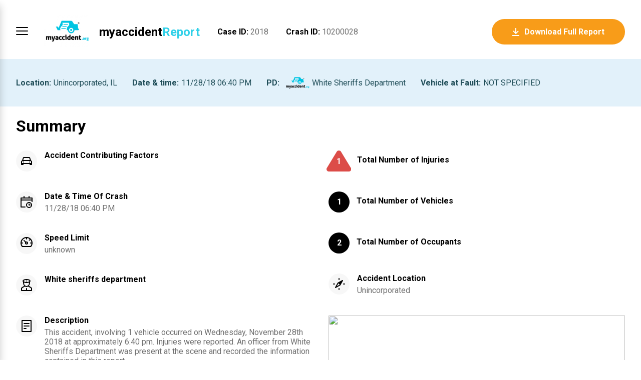

--- FILE ---
content_type: text/css; charset=UTF-8
request_url: https://app.myaccident.org/static/css/1.f94e39b2.chunk.css
body_size: 9791
content:
.maplibregl-map{-webkit-tap-highlight-color:rgb(0 0 0/0);font:12px/20px Helvetica Neue,Arial,Helvetica,sans-serif;overflow:hidden;position:relative}.maplibregl-canvas{left:0;position:absolute;top:0}.maplibregl-map:fullscreen{height:100%;width:100%}.maplibregl-ctrl-group button.maplibregl-ctrl-compass{touch-action:none}.maplibregl-canvas-container.maplibregl-interactive,.maplibregl-ctrl-group button.maplibregl-ctrl-compass{cursor:grab;-moz-user-select:none;-webkit-user-select:none;user-select:none}.maplibregl-canvas-container.maplibregl-interactive.maplibregl-track-pointer{cursor:pointer}.maplibregl-canvas-container.maplibregl-interactive:active,.maplibregl-ctrl-group button.maplibregl-ctrl-compass:active{cursor:grabbing}.maplibregl-canvas-container.maplibregl-touch-zoom-rotate,.maplibregl-canvas-container.maplibregl-touch-zoom-rotate .maplibregl-canvas{touch-action:pan-x pan-y}.maplibregl-canvas-container.maplibregl-touch-drag-pan,.maplibregl-canvas-container.maplibregl-touch-drag-pan .maplibregl-canvas{touch-action:pinch-zoom}.maplibregl-canvas-container.maplibregl-touch-zoom-rotate.maplibregl-touch-drag-pan,.maplibregl-canvas-container.maplibregl-touch-zoom-rotate.maplibregl-touch-drag-pan .maplibregl-canvas{touch-action:none}.maplibregl-canvas-container.maplibregl-touch-drag-pan.maplibregl-cooperative-gestures,.maplibregl-canvas-container.maplibregl-touch-drag-pan.maplibregl-cooperative-gestures .maplibregl-canvas{touch-action:pan-x pan-y}.maplibregl-ctrl-bottom-left,.maplibregl-ctrl-bottom-right,.maplibregl-ctrl-top-left,.maplibregl-ctrl-top-right{pointer-events:none;position:absolute;z-index:2}.maplibregl-ctrl-top-left{left:0;top:0}.maplibregl-ctrl-top-right{right:0;top:0}.maplibregl-ctrl-bottom-left{bottom:0;left:0}.maplibregl-ctrl-bottom-right{bottom:0;right:0}.maplibregl-ctrl{clear:both;pointer-events:auto;transform:translate(0)}.maplibregl-ctrl-top-left .maplibregl-ctrl{float:left;margin:10px 0 0 10px}.maplibregl-ctrl-top-right .maplibregl-ctrl{float:right;margin:10px 10px 0 0}.maplibregl-ctrl-bottom-left .maplibregl-ctrl{float:left;margin:0 0 10px 10px}.maplibregl-ctrl-bottom-right .maplibregl-ctrl{float:right;margin:0 10px 10px 0}.maplibregl-ctrl-group{background:#fff;border-radius:4px}.maplibregl-ctrl-group:not(:empty){box-shadow:0 0 0 2px rgba(0,0,0,.1)}@media (-ms-high-contrast:active){.maplibregl-ctrl-group:not(:empty){box-shadow:0 0 0 2px ButtonText}}.maplibregl-ctrl-group button{background-color:transparent;border:0;box-sizing:border-box;cursor:pointer;display:block;height:29px;outline:none;padding:0;width:29px}.maplibregl-ctrl-group button+button{border-top:1px solid #ddd}.maplibregl-ctrl button .maplibregl-ctrl-icon{background-position:50%;background-repeat:no-repeat;display:block;height:100%;width:100%}@media (-ms-high-contrast:active){.maplibregl-ctrl-icon{background-color:transparent}.maplibregl-ctrl-group button+button{border-top:1px solid ButtonText}}.maplibregl-ctrl button::-moz-focus-inner{border:0;padding:0}.maplibregl-ctrl-attrib-button:focus,.maplibregl-ctrl-group button:focus{box-shadow:0 0 2px 2px #0096ff}.maplibregl-ctrl button:disabled{cursor:not-allowed}.maplibregl-ctrl button:disabled .maplibregl-ctrl-icon{opacity:.25}.maplibregl-ctrl button:not(:disabled):hover{background-color:rgba(0,0,0,.05)}.maplibregl-ctrl-group button:focus:focus-visible{box-shadow:0 0 2px 2px #0096ff}.maplibregl-ctrl-group button:focus:not(:focus-visible){box-shadow:none}.maplibregl-ctrl-group button:focus:first-child{border-radius:4px 4px 0 0}.maplibregl-ctrl-group button:focus:last-child{border-radius:0 0 4px 4px}.maplibregl-ctrl-group button:focus:only-child{border-radius:inherit}.maplibregl-ctrl button.maplibregl-ctrl-zoom-out .maplibregl-ctrl-icon{background-image:url("data:image/svg+xml;charset=utf-8,%3Csvg xmlns='http://www.w3.org/2000/svg' width='29' height='29' fill='%23333'%3E%3Cpath d='M10 13c-.75 0-1.5.75-1.5 1.5S9.25 16 10 16h9c.75 0 1.5-.75 1.5-1.5S19.75 13 19 13z'/%3E%3C/svg%3E")}.maplibregl-ctrl button.maplibregl-ctrl-zoom-in .maplibregl-ctrl-icon{background-image:url("data:image/svg+xml;charset=utf-8,%3Csvg xmlns='http://www.w3.org/2000/svg' width='29' height='29' fill='%23333'%3E%3Cpath d='M14.5 8.5c-.75 0-1.5.75-1.5 1.5v3h-3c-.75 0-1.5.75-1.5 1.5S9.25 16 10 16h3v3c0 .75.75 1.5 1.5 1.5S16 19.75 16 19v-3h3c.75 0 1.5-.75 1.5-1.5S19.75 13 19 13h-3v-3c0-.75-.75-1.5-1.5-1.5'/%3E%3C/svg%3E")}@media (-ms-high-contrast:active){.maplibregl-ctrl button.maplibregl-ctrl-zoom-out .maplibregl-ctrl-icon{background-image:url("data:image/svg+xml;charset=utf-8,%3Csvg xmlns='http://www.w3.org/2000/svg' width='29' height='29' fill='%23fff'%3E%3Cpath d='M10 13c-.75 0-1.5.75-1.5 1.5S9.25 16 10 16h9c.75 0 1.5-.75 1.5-1.5S19.75 13 19 13z'/%3E%3C/svg%3E")}.maplibregl-ctrl button.maplibregl-ctrl-zoom-in .maplibregl-ctrl-icon{background-image:url("data:image/svg+xml;charset=utf-8,%3Csvg xmlns='http://www.w3.org/2000/svg' width='29' height='29' fill='%23fff'%3E%3Cpath d='M14.5 8.5c-.75 0-1.5.75-1.5 1.5v3h-3c-.75 0-1.5.75-1.5 1.5S9.25 16 10 16h3v3c0 .75.75 1.5 1.5 1.5S16 19.75 16 19v-3h3c.75 0 1.5-.75 1.5-1.5S19.75 13 19 13h-3v-3c0-.75-.75-1.5-1.5-1.5'/%3E%3C/svg%3E")}}@media (-ms-high-contrast:black-on-white){.maplibregl-ctrl button.maplibregl-ctrl-zoom-out .maplibregl-ctrl-icon{background-image:url("data:image/svg+xml;charset=utf-8,%3Csvg xmlns='http://www.w3.org/2000/svg' width='29' height='29'%3E%3Cpath d='M10 13c-.75 0-1.5.75-1.5 1.5S9.25 16 10 16h9c.75 0 1.5-.75 1.5-1.5S19.75 13 19 13z'/%3E%3C/svg%3E")}.maplibregl-ctrl button.maplibregl-ctrl-zoom-in .maplibregl-ctrl-icon{background-image:url("data:image/svg+xml;charset=utf-8,%3Csvg xmlns='http://www.w3.org/2000/svg' width='29' height='29'%3E%3Cpath d='M14.5 8.5c-.75 0-1.5.75-1.5 1.5v3h-3c-.75 0-1.5.75-1.5 1.5S9.25 16 10 16h3v3c0 .75.75 1.5 1.5 1.5S16 19.75 16 19v-3h3c.75 0 1.5-.75 1.5-1.5S19.75 13 19 13h-3v-3c0-.75-.75-1.5-1.5-1.5'/%3E%3C/svg%3E")}}.maplibregl-ctrl button.maplibregl-ctrl-fullscreen .maplibregl-ctrl-icon{background-image:url("data:image/svg+xml;charset=utf-8,%3Csvg xmlns='http://www.w3.org/2000/svg' width='29' height='29' fill='%23333'%3E%3Cpath d='M24 16v5.5c0 1.75-.75 2.5-2.5 2.5H16v-1l3-1.5-4-5.5 1-1 5.5 4 1.5-3zM6 16l1.5 3 5.5-4 1 1-4 5.5 3 1.5v1H7.5C5.75 24 5 23.25 5 21.5V16zm7-11v1l-3 1.5 4 5.5-1 1-5.5-4L6 13H5V7.5C5 5.75 5.75 5 7.5 5zm11 2.5c0-1.75-.75-2.5-2.5-2.5H16v1l3 1.5-4 5.5 1 1 5.5-4 1.5 3h1z'/%3E%3C/svg%3E")}.maplibregl-ctrl button.maplibregl-ctrl-shrink .maplibregl-ctrl-icon{background-image:url("data:image/svg+xml;charset=utf-8,%3Csvg xmlns='http://www.w3.org/2000/svg' width='29' height='29'%3E%3Cpath d='M18.5 16c-1.75 0-2.5.75-2.5 2.5V24h1l1.5-3 5.5 4 1-1-4-5.5 3-1.5v-1zM13 18.5c0-1.75-.75-2.5-2.5-2.5H5v1l3 1.5L4 24l1 1 5.5-4 1.5 3h1zm3-8c0 1.75.75 2.5 2.5 2.5H24v-1l-3-1.5L25 5l-1-1-5.5 4L17 5h-1zM10.5 13c1.75 0 2.5-.75 2.5-2.5V5h-1l-1.5 3L5 4 4 5l4 5.5L5 12v1z'/%3E%3C/svg%3E")}@media (-ms-high-contrast:active){.maplibregl-ctrl button.maplibregl-ctrl-fullscreen .maplibregl-ctrl-icon{background-image:url("data:image/svg+xml;charset=utf-8,%3Csvg xmlns='http://www.w3.org/2000/svg' width='29' height='29' fill='%23fff'%3E%3Cpath d='M24 16v5.5c0 1.75-.75 2.5-2.5 2.5H16v-1l3-1.5-4-5.5 1-1 5.5 4 1.5-3zM6 16l1.5 3 5.5-4 1 1-4 5.5 3 1.5v1H7.5C5.75 24 5 23.25 5 21.5V16zm7-11v1l-3 1.5 4 5.5-1 1-5.5-4L6 13H5V7.5C5 5.75 5.75 5 7.5 5zm11 2.5c0-1.75-.75-2.5-2.5-2.5H16v1l3 1.5-4 5.5 1 1 5.5-4 1.5 3h1z'/%3E%3C/svg%3E")}.maplibregl-ctrl button.maplibregl-ctrl-shrink .maplibregl-ctrl-icon{background-image:url("data:image/svg+xml;charset=utf-8,%3Csvg xmlns='http://www.w3.org/2000/svg' width='29' height='29' fill='%23fff'%3E%3Cpath d='M18.5 16c-1.75 0-2.5.75-2.5 2.5V24h1l1.5-3 5.5 4 1-1-4-5.5 3-1.5v-1zM13 18.5c0-1.75-.75-2.5-2.5-2.5H5v1l3 1.5L4 24l1 1 5.5-4 1.5 3h1zm3-8c0 1.75.75 2.5 2.5 2.5H24v-1l-3-1.5L25 5l-1-1-5.5 4L17 5h-1zM10.5 13c1.75 0 2.5-.75 2.5-2.5V5h-1l-1.5 3L5 4 4 5l4 5.5L5 12v1z'/%3E%3C/svg%3E")}}@media (-ms-high-contrast:black-on-white){.maplibregl-ctrl button.maplibregl-ctrl-fullscreen .maplibregl-ctrl-icon{background-image:url("data:image/svg+xml;charset=utf-8,%3Csvg xmlns='http://www.w3.org/2000/svg' width='29' height='29'%3E%3Cpath d='M24 16v5.5c0 1.75-.75 2.5-2.5 2.5H16v-1l3-1.5-4-5.5 1-1 5.5 4 1.5-3zM6 16l1.5 3 5.5-4 1 1-4 5.5 3 1.5v1H7.5C5.75 24 5 23.25 5 21.5V16zm7-11v1l-3 1.5 4 5.5-1 1-5.5-4L6 13H5V7.5C5 5.75 5.75 5 7.5 5zm11 2.5c0-1.75-.75-2.5-2.5-2.5H16v1l3 1.5-4 5.5 1 1 5.5-4 1.5 3h1z'/%3E%3C/svg%3E")}.maplibregl-ctrl button.maplibregl-ctrl-shrink .maplibregl-ctrl-icon{background-image:url("data:image/svg+xml;charset=utf-8,%3Csvg xmlns='http://www.w3.org/2000/svg' width='29' height='29'%3E%3Cpath d='M18.5 16c-1.75 0-2.5.75-2.5 2.5V24h1l1.5-3 5.5 4 1-1-4-5.5 3-1.5v-1zM13 18.5c0-1.75-.75-2.5-2.5-2.5H5v1l3 1.5L4 24l1 1 5.5-4 1.5 3h1zm3-8c0 1.75.75 2.5 2.5 2.5H24v-1l-3-1.5L25 5l-1-1-5.5 4L17 5h-1zM10.5 13c1.75 0 2.5-.75 2.5-2.5V5h-1l-1.5 3L5 4 4 5l4 5.5L5 12v1z'/%3E%3C/svg%3E")}}.maplibregl-ctrl button.maplibregl-ctrl-compass .maplibregl-ctrl-icon{background-image:url("data:image/svg+xml;charset=utf-8,%3Csvg xmlns='http://www.w3.org/2000/svg' width='29' height='29' fill='%23333'%3E%3Cpath d='M10.5 14l4-8 4 8z'/%3E%3Cpath fill='%23ccc' d='M10.5 16l4 8 4-8z'/%3E%3C/svg%3E")}@media (-ms-high-contrast:active){.maplibregl-ctrl button.maplibregl-ctrl-compass .maplibregl-ctrl-icon{background-image:url("data:image/svg+xml;charset=utf-8,%3Csvg xmlns='http://www.w3.org/2000/svg' width='29' height='29' fill='%23fff'%3E%3Cpath d='M10.5 14l4-8 4 8z'/%3E%3Cpath fill='%23999' d='M10.5 16l4 8 4-8z'/%3E%3C/svg%3E")}}@media (-ms-high-contrast:black-on-white){.maplibregl-ctrl button.maplibregl-ctrl-compass .maplibregl-ctrl-icon{background-image:url("data:image/svg+xml;charset=utf-8,%3Csvg xmlns='http://www.w3.org/2000/svg' width='29' height='29'%3E%3Cpath d='M10.5 14l4-8 4 8z'/%3E%3Cpath fill='%23ccc' d='M10.5 16l4 8 4-8z'/%3E%3C/svg%3E")}}.maplibregl-ctrl button.maplibregl-ctrl-terrain .maplibregl-ctrl-icon{background-image:url("data:image/svg+xml;charset=utf-8,%3Csvg xmlns='http://www.w3.org/2000/svg' width='22' height='22' fill='%23333'%3E%3Cpath d='M1.754 13.406l4.453-4.851 3.09 3.09 3.281 3.277.969-.969-3.309-3.312 3.844-4.121 6.148 6.886h1.082v-.855l-7.207-8.07-4.84 5.187L6.169 6.57l-5.48 5.965v.871zM.688 16.844h20.625v1.375H.688zm0 0'/%3E%3C/svg%3E")}.maplibregl-ctrl button.maplibregl-ctrl-terrain-enabled .maplibregl-ctrl-icon{background-image:url("data:image/svg+xml;charset=utf-8,%3Csvg xmlns='http://www.w3.org/2000/svg' width='22' height='22' fill='%2333b5e5'%3E%3Cpath d='M1.754 13.406l4.453-4.851 3.09 3.09 3.281 3.277.969-.969-3.309-3.312 3.844-4.121 6.148 6.886h1.082v-.855l-7.207-8.07-4.84 5.187L6.169 6.57l-5.48 5.965v.871zM.688 16.844h20.625v1.375H.688zm0 0'/%3E%3C/svg%3E")}.maplibregl-ctrl button.maplibregl-ctrl-geolocate .maplibregl-ctrl-icon{background-image:url("data:image/svg+xml;charset=utf-8,%3Csvg xmlns='http://www.w3.org/2000/svg' width='29' height='29' fill='%23333' viewBox='0 0 20 20'%3E%3Cpath d='M10 4C9 4 9 5 9 5v.1A5 5 0 005.1 9H5s-1 0-1 1 1 1 1 1h.1A5 5 0 009 14.9v.1s0 1 1 1 1-1 1-1v-.1a5 5 0 003.9-3.9h.1s1 0 1-1-1-1-1-1h-.1A5 5 0 0011 5.1V5s0-1-1-1m0 2.5a3.5 3.5 0 110 7 3.5 3.5 0 110-7'/%3E%3Ccircle cx='10' cy='10' r='2'/%3E%3C/svg%3E")}.maplibregl-ctrl button.maplibregl-ctrl-geolocate:disabled .maplibregl-ctrl-icon{background-image:url("data:image/svg+xml;charset=utf-8,%3Csvg xmlns='http://www.w3.org/2000/svg' width='29' height='29' fill='%23aaa' viewBox='0 0 20 20'%3E%3Cpath d='M10 4C9 4 9 5 9 5v.1A5 5 0 005.1 9H5s-1 0-1 1 1 1 1 1h.1A5 5 0 009 14.9v.1s0 1 1 1 1-1 1-1v-.1a5 5 0 003.9-3.9h.1s1 0 1-1-1-1-1-1h-.1A5 5 0 0011 5.1V5s0-1-1-1m0 2.5a3.5 3.5 0 110 7 3.5 3.5 0 110-7'/%3E%3Ccircle cx='10' cy='10' r='2'/%3E%3Cpath fill='red' d='M14 5l1 1-9 9-1-1z'/%3E%3C/svg%3E")}.maplibregl-ctrl button.maplibregl-ctrl-geolocate.maplibregl-ctrl-geolocate-active .maplibregl-ctrl-icon{background-image:url("data:image/svg+xml;charset=utf-8,%3Csvg xmlns='http://www.w3.org/2000/svg' width='29' height='29' fill='%2333b5e5' viewBox='0 0 20 20'%3E%3Cpath d='M10 4C9 4 9 5 9 5v.1A5 5 0 005.1 9H5s-1 0-1 1 1 1 1 1h.1A5 5 0 009 14.9v.1s0 1 1 1 1-1 1-1v-.1a5 5 0 003.9-3.9h.1s1 0 1-1-1-1-1-1h-.1A5 5 0 0011 5.1V5s0-1-1-1m0 2.5a3.5 3.5 0 110 7 3.5 3.5 0 110-7'/%3E%3Ccircle cx='10' cy='10' r='2'/%3E%3C/svg%3E")}.maplibregl-ctrl button.maplibregl-ctrl-geolocate.maplibregl-ctrl-geolocate-active-error .maplibregl-ctrl-icon{background-image:url("data:image/svg+xml;charset=utf-8,%3Csvg xmlns='http://www.w3.org/2000/svg' width='29' height='29' fill='%23e58978' viewBox='0 0 20 20'%3E%3Cpath d='M10 4C9 4 9 5 9 5v.1A5 5 0 005.1 9H5s-1 0-1 1 1 1 1 1h.1A5 5 0 009 14.9v.1s0 1 1 1 1-1 1-1v-.1a5 5 0 003.9-3.9h.1s1 0 1-1-1-1-1-1h-.1A5 5 0 0011 5.1V5s0-1-1-1m0 2.5a3.5 3.5 0 110 7 3.5 3.5 0 110-7'/%3E%3Ccircle cx='10' cy='10' r='2'/%3E%3C/svg%3E")}.maplibregl-ctrl button.maplibregl-ctrl-geolocate.maplibregl-ctrl-geolocate-background .maplibregl-ctrl-icon{background-image:url("data:image/svg+xml;charset=utf-8,%3Csvg xmlns='http://www.w3.org/2000/svg' width='29' height='29' fill='%2333b5e5' viewBox='0 0 20 20'%3E%3Cpath d='M10 4C9 4 9 5 9 5v.1A5 5 0 005.1 9H5s-1 0-1 1 1 1 1 1h.1A5 5 0 009 14.9v.1s0 1 1 1 1-1 1-1v-.1a5 5 0 003.9-3.9h.1s1 0 1-1-1-1-1-1h-.1A5 5 0 0011 5.1V5s0-1-1-1m0 2.5a3.5 3.5 0 110 7 3.5 3.5 0 110-7'/%3E%3C/svg%3E")}.maplibregl-ctrl button.maplibregl-ctrl-geolocate.maplibregl-ctrl-geolocate-background-error .maplibregl-ctrl-icon{background-image:url("data:image/svg+xml;charset=utf-8,%3Csvg xmlns='http://www.w3.org/2000/svg' width='29' height='29' fill='%23e54e33' viewBox='0 0 20 20'%3E%3Cpath d='M10 4C9 4 9 5 9 5v.1A5 5 0 005.1 9H5s-1 0-1 1 1 1 1 1h.1A5 5 0 009 14.9v.1s0 1 1 1 1-1 1-1v-.1a5 5 0 003.9-3.9h.1s1 0 1-1-1-1-1-1h-.1A5 5 0 0011 5.1V5s0-1-1-1m0 2.5a3.5 3.5 0 110 7 3.5 3.5 0 110-7'/%3E%3C/svg%3E")}.maplibregl-ctrl button.maplibregl-ctrl-geolocate.maplibregl-ctrl-geolocate-waiting .maplibregl-ctrl-icon{animation:maplibregl-spin 2s linear infinite}@media (-ms-high-contrast:active){.maplibregl-ctrl button.maplibregl-ctrl-geolocate .maplibregl-ctrl-icon{background-image:url("data:image/svg+xml;charset=utf-8,%3Csvg xmlns='http://www.w3.org/2000/svg' width='29' height='29' fill='%23fff' viewBox='0 0 20 20'%3E%3Cpath d='M10 4C9 4 9 5 9 5v.1A5 5 0 005.1 9H5s-1 0-1 1 1 1 1 1h.1A5 5 0 009 14.9v.1s0 1 1 1 1-1 1-1v-.1a5 5 0 003.9-3.9h.1s1 0 1-1-1-1-1-1h-.1A5 5 0 0011 5.1V5s0-1-1-1m0 2.5a3.5 3.5 0 110 7 3.5 3.5 0 110-7'/%3E%3Ccircle cx='10' cy='10' r='2'/%3E%3C/svg%3E")}.maplibregl-ctrl button.maplibregl-ctrl-geolocate:disabled .maplibregl-ctrl-icon{background-image:url("data:image/svg+xml;charset=utf-8,%3Csvg xmlns='http://www.w3.org/2000/svg' width='29' height='29' fill='%23999' viewBox='0 0 20 20'%3E%3Cpath d='M10 4C9 4 9 5 9 5v.1A5 5 0 005.1 9H5s-1 0-1 1 1 1 1 1h.1A5 5 0 009 14.9v.1s0 1 1 1 1-1 1-1v-.1a5 5 0 003.9-3.9h.1s1 0 1-1-1-1-1-1h-.1A5 5 0 0011 5.1V5s0-1-1-1m0 2.5a3.5 3.5 0 110 7 3.5 3.5 0 110-7'/%3E%3Ccircle cx='10' cy='10' r='2'/%3E%3Cpath fill='red' d='M14 5l1 1-9 9-1-1z'/%3E%3C/svg%3E")}.maplibregl-ctrl button.maplibregl-ctrl-geolocate.maplibregl-ctrl-geolocate-active .maplibregl-ctrl-icon{background-image:url("data:image/svg+xml;charset=utf-8,%3Csvg xmlns='http://www.w3.org/2000/svg' width='29' height='29' fill='%2333b5e5' viewBox='0 0 20 20'%3E%3Cpath d='M10 4C9 4 9 5 9 5v.1A5 5 0 005.1 9H5s-1 0-1 1 1 1 1 1h.1A5 5 0 009 14.9v.1s0 1 1 1 1-1 1-1v-.1a5 5 0 003.9-3.9h.1s1 0 1-1-1-1-1-1h-.1A5 5 0 0011 5.1V5s0-1-1-1m0 2.5a3.5 3.5 0 110 7 3.5 3.5 0 110-7'/%3E%3Ccircle cx='10' cy='10' r='2'/%3E%3C/svg%3E")}.maplibregl-ctrl button.maplibregl-ctrl-geolocate.maplibregl-ctrl-geolocate-active-error .maplibregl-ctrl-icon{background-image:url("data:image/svg+xml;charset=utf-8,%3Csvg xmlns='http://www.w3.org/2000/svg' width='29' height='29' fill='%23e58978' viewBox='0 0 20 20'%3E%3Cpath d='M10 4C9 4 9 5 9 5v.1A5 5 0 005.1 9H5s-1 0-1 1 1 1 1 1h.1A5 5 0 009 14.9v.1s0 1 1 1 1-1 1-1v-.1a5 5 0 003.9-3.9h.1s1 0 1-1-1-1-1-1h-.1A5 5 0 0011 5.1V5s0-1-1-1m0 2.5a3.5 3.5 0 110 7 3.5 3.5 0 110-7'/%3E%3Ccircle cx='10' cy='10' r='2'/%3E%3C/svg%3E")}.maplibregl-ctrl button.maplibregl-ctrl-geolocate.maplibregl-ctrl-geolocate-background .maplibregl-ctrl-icon{background-image:url("data:image/svg+xml;charset=utf-8,%3Csvg xmlns='http://www.w3.org/2000/svg' width='29' height='29' fill='%2333b5e5' viewBox='0 0 20 20'%3E%3Cpath d='M10 4C9 4 9 5 9 5v.1A5 5 0 005.1 9H5s-1 0-1 1 1 1 1 1h.1A5 5 0 009 14.9v.1s0 1 1 1 1-1 1-1v-.1a5 5 0 003.9-3.9h.1s1 0 1-1-1-1-1-1h-.1A5 5 0 0011 5.1V5s0-1-1-1m0 2.5a3.5 3.5 0 110 7 3.5 3.5 0 110-7'/%3E%3C/svg%3E")}.maplibregl-ctrl button.maplibregl-ctrl-geolocate.maplibregl-ctrl-geolocate-background-error .maplibregl-ctrl-icon{background-image:url("data:image/svg+xml;charset=utf-8,%3Csvg xmlns='http://www.w3.org/2000/svg' width='29' height='29' fill='%23e54e33' viewBox='0 0 20 20'%3E%3Cpath d='M10 4C9 4 9 5 9 5v.1A5 5 0 005.1 9H5s-1 0-1 1 1 1 1 1h.1A5 5 0 009 14.9v.1s0 1 1 1 1-1 1-1v-.1a5 5 0 003.9-3.9h.1s1 0 1-1-1-1-1-1h-.1A5 5 0 0011 5.1V5s0-1-1-1m0 2.5a3.5 3.5 0 110 7 3.5 3.5 0 110-7'/%3E%3C/svg%3E")}}@media (-ms-high-contrast:black-on-white){.maplibregl-ctrl button.maplibregl-ctrl-geolocate .maplibregl-ctrl-icon{background-image:url("data:image/svg+xml;charset=utf-8,%3Csvg xmlns='http://www.w3.org/2000/svg' width='29' height='29' viewBox='0 0 20 20'%3E%3Cpath d='M10 4C9 4 9 5 9 5v.1A5 5 0 005.1 9H5s-1 0-1 1 1 1 1 1h.1A5 5 0 009 14.9v.1s0 1 1 1 1-1 1-1v-.1a5 5 0 003.9-3.9h.1s1 0 1-1-1-1-1-1h-.1A5 5 0 0011 5.1V5s0-1-1-1m0 2.5a3.5 3.5 0 110 7 3.5 3.5 0 110-7'/%3E%3Ccircle cx='10' cy='10' r='2'/%3E%3C/svg%3E")}.maplibregl-ctrl button.maplibregl-ctrl-geolocate:disabled .maplibregl-ctrl-icon{background-image:url("data:image/svg+xml;charset=utf-8,%3Csvg xmlns='http://www.w3.org/2000/svg' width='29' height='29' fill='%23666' viewBox='0 0 20 20'%3E%3Cpath d='M10 4C9 4 9 5 9 5v.1A5 5 0 005.1 9H5s-1 0-1 1 1 1 1 1h.1A5 5 0 009 14.9v.1s0 1 1 1 1-1 1-1v-.1a5 5 0 003.9-3.9h.1s1 0 1-1-1-1-1-1h-.1A5 5 0 0011 5.1V5s0-1-1-1m0 2.5a3.5 3.5 0 110 7 3.5 3.5 0 110-7'/%3E%3Ccircle cx='10' cy='10' r='2'/%3E%3Cpath fill='red' d='M14 5l1 1-9 9-1-1z'/%3E%3C/svg%3E")}}@keyframes maplibregl-spin{0%{transform:rotate(0deg)}to{transform:rotate(1turn)}}a.maplibregl-ctrl-logo{background-image:url("data:image/svg+xml;charset=utf-8,%3Csvg xmlns='http://www.w3.org/2000/svg' width='88' height='23' fill='none'%3E%3Cpath fill='%23000' fill-opacity='.4' fill-rule='evenodd' d='M17.408 16.796h-1.827l2.501-12.095h.198l3.324 6.533.988 2.19.988-2.19 3.258-6.533h.181l2.6 12.095h-1.81l-1.218-5.644-.362-1.71-.658 1.71-2.929 5.644h-.098l-2.914-5.644-.757-1.71-.345 1.71zm1.958-3.42l-.726 3.663a1.255 1.255 0 01-1.232 1.011h-1.827a1.255 1.255 0 01-1.229-1.509l2.501-12.095a1.255 1.255 0 011.23-1.001h.197a1.25 1.25 0 011.12.685l3.19 6.273 3.125-6.263a1.25 1.25 0 011.123-.695h.181a1.255 1.255 0 011.227.991l1.443 6.71a5 5 0 01.314-.787l.009-.016a4.6 4.6 0 011.777-1.887c.782-.46 1.668-.667 2.611-.667a4.6 4.6 0 011.7.32l.306.134c.21-.16.474-.256.759-.256h1.694a1.255 1.255 0 011.212.925 1.255 1.255 0 011.212-.925h1.711c.284 0 .545.094.755.252.613-.3 1.312-.45 2.075-.45 1.356 0 2.557.445 3.482 1.4q.47.48.763 1.064V4.701a1.255 1.255 0 011.255-1.255h1.86A1.255 1.255 0 0154.44 4.7v9.194h2.217c.19 0 .37.043.532.118v-4.77c0-.356.147-.678.385-.906a2.42 2.42 0 01-.682-1.71c0-.665.267-1.253.735-1.7a2.45 2.45 0 011.722-.674 2.43 2.43 0 011.705.675q.318.302.504.683V4.7a1.255 1.255 0 011.255-1.255h1.744A1.255 1.255 0 0165.812 4.7v3.335a4.8 4.8 0 011.526-.246c.938 0 1.817.214 2.59.69a4.47 4.47 0 011.67 1.743v-.98a1.255 1.255 0 011.256-1.256h1.777c.233 0 .451.064.639.174a3.4 3.4 0 011.567-.372c.346 0 .861.02 1.285.232a1.25 1.25 0 01.689 1.004 4.7 4.7 0 01.853-.588c.795-.44 1.675-.647 2.61-.647 1.385 0 2.65.39 3.525 1.396.836.938 1.168 2.173 1.168 3.528q-.001.515-.056 1.051a1.255 1.255 0 01-.947 1.09l.408.952a1.255 1.255 0 01-.477 1.552c-.418.268-.92.463-1.458.612-.613.171-1.304.244-2.049.244-1.06 0-2.043-.207-2.886-.698l-.015-.008c-.798-.48-1.419-1.135-1.818-1.963l-.004-.008a5.8 5.8 0 01-.548-2.512q0-.429.053-.843a1.3 1.3 0 01-.333-.086l-.166-.004c-.223 0-.426.062-.643.228-.03.024-.142.139-.142.59v3.883a1.255 1.255 0 01-1.256 1.256h-1.777a1.255 1.255 0 01-1.256-1.256V15.69l-.032.057a4.8 4.8 0 01-1.86 1.833 5.04 5.04 0 01-2.484.634 4.5 4.5 0 01-1.935-.424 1.25 1.25 0 01-.764.258h-1.71a1.255 1.255 0 01-1.256-1.255V7.687a2.4 2.4 0 01-.428.625c.253.23.412.561.412.93v7.553a1.255 1.255 0 01-1.256 1.255h-1.843a1.25 1.25 0 01-.894-.373c-.228.23-.544.373-.894.373H51.32a1.255 1.255 0 01-1.256-1.255v-1.251l-.061.117a4.7 4.7 0 01-1.782 1.884 4.77 4.77 0 01-2.485.67 5.6 5.6 0 01-1.485-.188l.009 2.764a1.255 1.255 0 01-1.255 1.259h-1.729a1.255 1.255 0 01-1.255-1.255v-3.537a1.255 1.255 0 01-1.167.793h-1.679a1.25 1.25 0 01-.77-.263 4.5 4.5 0 01-1.945.429c-.885 0-1.724-.21-2.495-.632l-.017-.01a5 5 0 01-1.081-.836 1.255 1.255 0 01-1.254 1.312h-1.81a1.255 1.255 0 01-1.228-.99l-.782-3.625-2.044 3.939a1.25 1.25 0 01-1.115.676h-.098a1.25 1.25 0 01-1.116-.68l-2.061-3.994zM35.92 16.63l.207-.114.223-.15q.493-.356.735-.785l.061-.118.033 1.332h1.678V9.242h-1.694l-.033 1.267q-.133-.329-.526-.658l-.032-.028a3.2 3.2 0 00-.668-.428l-.27-.12a3.3 3.3 0 00-1.235-.23q-1.136-.001-1.974.493a3.36 3.36 0 00-1.3 1.382q-.445.89-.444 2.074 0 1.2.51 2.107a3.8 3.8 0 001.382 1.381 3.9 3.9 0 001.893.477q.795 0 1.455-.33zm-2.789-5.38q-.576.675-.575 1.762 0 1.102.559 1.794.576.675 1.645.675a2.25 2.25 0 00.934-.19 2.2 2.2 0 00.468-.29l.178-.161a2.2 2.2 0 00.397-.561q.244-.5.244-1.15v-.115q0-.708-.296-1.267l-.043-.077a2.2 2.2 0 00-.633-.709l-.13-.086-.047-.028a2.1 2.1 0 00-1.073-.285q-1.052 0-1.629.692zm2.316 2.706c.163-.17.28-.407.28-.83v-.114c0-.292-.06-.508-.15-.68a.96.96 0 00-.353-.389.85.85 0 00-.464-.127c-.4 0-.56.114-.664.239l-.01.012c-.148.174-.275.45-.275.945 0 .506.122.801.27.99.097.11.266.224.68.224.303 0 .504-.09.687-.269zm7.545 1.705a2.6 2.6 0 00.331.423q.319.33.755.548l.173.074q.65.255 1.49.255 1.02 0 1.844-.493a3.45 3.45 0 001.316-1.4q.493-.904.493-2.089 0-1.909-.988-2.913-.988-1.02-2.584-1.02-.898 0-1.575.347a3 3 0 00-.415.262l-.199.166a3.4 3.4 0 00-.64.82V9.242h-1.712v11.553h1.729l-.017-5.134zm.53-1.138q.206.29.48.5l.155.11.053.034q.51.296 1.119.297 1.07 0 1.645-.675.577-.69.576-1.762 0-1.119-.576-1.777-.558-.675-1.645-.675-.435 0-.835.16a2 2 0 00-.284.136 2 2 0 00-.363.254 2.2 2.2 0 00-.46.569l-.082.162a2.6 2.6 0 00-.213 1.072v.115q0 .707.296 1.267l.135.211zm.964-.818a1.1 1.1 0 00.367.385.94.94 0 00.476.118c.423 0 .59-.117.687-.23.159-.194.28-.478.28-.95 0-.53-.133-.8-.266-.952l-.021-.025c-.078-.094-.231-.221-.68-.221a1 1 0 00-.503.135l-.012.007a.86.86 0 00-.335.343c-.073.133-.132.324-.132.614v.115a1.4 1.4 0 00.14.66zm15.7-6.222q.347-.346.346-.856a1.05 1.05 0 00-.345-.79 1.18 1.18 0 00-.84-.329q-.51 0-.855.33a1.05 1.05 0 00-.346.79q0 .51.346.855.345.346.856.346.51 0 .839-.346zm4.337 9.314l.033-1.332q.191.403.59.747l.098.081a4 4 0 00.316.224l.223.122a3.2 3.2 0 001.44.322 3.8 3.8 0 001.875-.477 3.5 3.5 0 001.382-1.366q.527-.89.526-2.09 0-1.184-.444-2.073a3.24 3.24 0 00-1.283-1.399q-.823-.51-1.942-.51a3.5 3.5 0 00-1.527.344l-.086.043-.165.09a3 3 0 00-.33.214q-.432.315-.656.707a2 2 0 00-.099.198l.082-1.283V4.701h-1.744v12.095zm.473-2.509a2.5 2.5 0 00.566.7q.117.098.245.18l.144.08a2.1 2.1 0 00.975.232q1.07 0 1.645-.675.576-.69.576-1.778 0-1.102-.576-1.777-.56-.691-1.645-.692a2.2 2.2 0 00-1.015.235q-.22.113-.415.282l-.15.142a2.1 2.1 0 00-.42.594q-.223.479-.223 1.1v.115q0 .705.293 1.26zm2.616-.293c.157-.191.28-.479.28-.967 0-.51-.13-.79-.276-.961l-.021-.026c-.082-.1-.232-.225-.67-.225a.87.87 0 00-.681.279l-.012.011c-.154.155-.274.38-.274.807v.115c0 .285.057.499.144.669a1.1 1.1 0 00.367.405c.137.082.28.123.455.123.423 0 .59-.118.686-.23zm8.266-3.013q.345-.13.724-.14l.069-.002q.493 0 .642.099l.247-1.794q-.196-.099-.717-.099a2.3 2.3 0 00-.545.063 2 2 0 00-.411.148 2.2 2.2 0 00-.4.249 2.5 2.5 0 00-.485.499 2.7 2.7 0 00-.32.581l-.05.137v-1.48h-1.778v7.553h1.777v-3.884q0-.546.159-.943a1.5 1.5 0 01.466-.636 2.5 2.5 0 01.399-.253 2 2 0 01.224-.099zm9.784 2.656l.05-.922q0-1.743-.856-2.698-.838-.97-2.584-.97-1.119-.001-2.007.493a3.46 3.46 0 00-1.4 1.382q-.493.906-.493 2.106 0 1.07.428 1.975.428.89 1.332 1.432.906.526 2.255.526.973 0 1.668-.185l.044-.012.135-.04q.613-.184.984-.421l-.542-1.267q-.3.162-.642.274l-.297.087q-.51.131-1.3.131-.954 0-1.497-.444a1.6 1.6 0 01-.192-.193q-.366-.44-.512-1.234l-.004-.021zm-5.427-1.256l-.003.022h3.752v-.138q-.011-.727-.288-1.118a1 1 0 00-.156-.176q-.46-.428-1.316-.428-.986 0-1.494.604-.379.45-.494 1.234zm-27.053 2.77V4.7h-1.86v12.095h5.333V15.15zm7.103-5.908v7.553h-1.843V9.242h1.843z'/%3E%3Cpath fill='%23fff' d='M19.63 11.151l-.757-1.71-.345 1.71-1.12 5.644h-1.827L18.083 4.7h.197l3.325 6.533.988 2.19.988-2.19L26.839 4.7h.181l2.6 12.095h-1.81l-1.218-5.644-.362-1.71-.658 1.71-2.93 5.644h-.098l-2.913-5.644zm14.836 5.81q-1.02 0-1.893-.478a3.8 3.8 0 01-1.381-1.382q-.51-.906-.51-2.106 0-1.185.444-2.074a3.36 3.36 0 011.3-1.382q.839-.494 1.974-.494a3.3 3.3 0 011.234.231 3.3 3.3 0 01.97.575q.396.33.527.659l.033-1.267h1.694v7.553H37.18l-.033-1.332q-.279.593-1.02 1.053a3.17 3.17 0 01-1.662.444zm.296-1.482q.938 0 1.58-.642.642-.66.642-1.711v-.115q0-.708-.296-1.267a2.2 2.2 0 00-.807-.872 2.1 2.1 0 00-1.119-.313q-1.053 0-1.629.692-.575.675-.575 1.76 0 1.103.559 1.795.577.675 1.645.675zm6.521-6.237h1.711v1.4q.906-1.597 2.83-1.597 1.596 0 2.584 1.02.988 1.005.988 2.914 0 1.185-.493 2.09a3.46 3.46 0 01-1.316 1.399 3.5 3.5 0 01-1.844.493q-.954 0-1.662-.329a2.67 2.67 0 01-1.086-.97l.017 5.134h-1.728zm4.048 6.22q1.07 0 1.645-.674.577-.69.576-1.762 0-1.119-.576-1.777-.558-.675-1.645-.675-.592 0-1.12.296-.51.28-.822.823-.296.527-.296 1.234v.115q0 .708.296 1.267.313.543.823.855.51.296 1.119.297z'/%3E%3Cpath fill='%23e1e3e9' d='M51.325 4.7h1.86v10.45h3.473v1.646h-5.333zm7.12 4.542h1.843v7.553h-1.843zm.905-1.415a1.16 1.16 0 01-.856-.346 1.17 1.17 0 01-.346-.856 1.05 1.05 0 01.346-.79q.346-.329.856-.329.494 0 .839.33a1.05 1.05 0 01.345.79 1.16 1.16 0 01-.345.855q-.33.346-.84.346zm7.875 9.133a3.17 3.17 0 01-1.662-.444q-.723-.46-1.004-1.053l-.033 1.332h-1.71V4.701h1.743v4.657l-.082 1.283q.279-.658 1.086-1.119a3.5 3.5 0 011.778-.477q1.119 0 1.942.51a3.24 3.24 0 011.283 1.4q.445.888.444 2.072 0 1.201-.526 2.09a3.5 3.5 0 01-1.382 1.366 3.8 3.8 0 01-1.876.477zm-.296-1.481q1.069 0 1.645-.675.577-.69.577-1.778 0-1.102-.577-1.776-.56-.691-1.645-.692a2.12 2.12 0 00-1.58.659q-.642.641-.642 1.694v.115q0 .71.296 1.267a2.4 2.4 0 00.807.872 2.1 2.1 0 001.119.313zm5.927-6.237h1.777v1.481q.263-.757.856-1.217a2.14 2.14 0 011.349-.46q.527 0 .724.098l-.247 1.794q-.149-.099-.642-.099-.774 0-1.416.494-.626.493-.626 1.58v3.883h-1.777V9.242zm9.534 7.718q-1.35 0-2.255-.526-.904-.543-1.332-1.432a4.6 4.6 0 01-.428-1.975q0-1.2.493-2.106a3.46 3.46 0 011.4-1.382q.889-.495 2.007-.494 1.744 0 2.584.97.855.956.856 2.7 0 .444-.05.92h-5.43q.18 1.005.708 1.45.542.443 1.497.443.79 0 1.3-.131a4 4 0 00.938-.362l.542 1.267q-.411.263-1.119.46-.708.198-1.711.197zm1.596-4.558q.016-1.02-.444-1.432-.46-.428-1.316-.428-1.728 0-1.991 1.86z'/%3E%3Cpath d='M5.074 15.948a.484.657 0 00-.486.659v1.84a.484.657 0 00.486.659h4.101a.484.657 0 00.486-.659v-1.84a.484.657 0 00-.486-.659zm3.56 1.16H5.617v.838h3.017z' fill='%23fff' fill-rule='evenodd'/%3E%3Cg stroke-width='1.126' clip-rule='evenodd' fill-rule='evenodd'%3E%3Cpath d='M7.198 1.592C3.794 1.57.932 4.18.911 7.467c-.018 2.735 1.467 4.291 2.759 5.566.802.793 1.528 1.546 2.06 2.578l-.466-.004c-.482-.003-.881.27-1.101.568a1.66 1.66 0 00-.322.995l-.01 1.667c-.002.357.093.699.309 1 .216.3.61.579 1.092.582l3.678.025c.482.002.88-.272 1.1-.57a1.66 1.66 0 00.322-.995l.01-1.665a1.66 1.66 0 00-.308-1.001c-.216-.3-.611-.58-1.093-.583l-.46-.003c.53-1.017 1.266-1.761 2.085-2.55 1.309-1.255 2.825-2.796 2.842-5.528-.014-3.188-2.596-5.936-6.21-5.957m-.005.977v.002c2.907.018 5.257 2.249 5.24 4.973-.016 2.403-1.235 3.576-2.543 4.831-.918.883-1.881 1.806-2.5 3.227-.015.036-.045.049-.066.058q-.011.003-.018.008a.302.302 0 01-.2.075.302.302 0 01-.2-.076l-.081-.069c-.62-1.434-1.57-2.37-2.47-3.259-1.29-1.274-2.484-2.453-2.469-4.865C1.904 4.75 4.284 2.55 7.193 2.57m-.018 2.51C5.736 5.07 4.56 6.247 4.55 7.708 4.54 9.17 5.7 10.36 7.14 10.37h.001c1.44.009 2.614-1.169 2.623-2.63.01-1.461-1.15-2.653-2.59-2.662m-.004.977c.903.005 1.624.737 1.618 1.678S8.05 9.4 7.147 9.392c-.904-.005-1.624-.737-1.618-1.678s.737-1.664 1.642-1.659m-1.914 10.53l3.676.022c.241.002.435.271.433.6l-.012 1.666c-.002.328-.199.595-.44.593l-3.676-.022c-.24-.002-.432-.272-.43-.6l.01-1.666c.003-.328.199-.595.439-.593' style='line-height:normal;font-variant-ligatures:normal;font-variant-position:normal;font-variant-caps:normal;font-variant-numeric:normal;font-variant-alternates:normal;font-feature-settings:normal;text-indent:0;text-align:start;text-decoration-line:none;text-decoration-style:solid;text-decoration-color:%23000;text-transform:none;text-orientation:mixed;white-space:normal;shape-padding:0;isolation:auto;mix-blend-mode:normal;solid-color:%23000;solid-opacity:1' color='%23000' font-weight='400' font-family='sans-serif' overflow='visible' fill='%23000' fill-opacity='.4'/%3E%3Cpath d='M7.192 2.57c-2.909-.02-5.289 2.18-5.306 4.904-.015 2.412 1.177 3.589 2.468 4.864.9.888 1.849 1.825 2.47 3.26l.081.067a.302.302 0 00.2.076.302.302 0 00.201-.073l.017-.01c.02-.007.05-.02.066-.056.619-1.421 1.58-2.345 2.499-3.227 1.308-1.256 2.528-2.428 2.543-4.832.018-2.723-2.333-4.955-5.24-4.974m-.05 7.801c1.439.01 2.614-1.168 2.624-2.629.008-1.461-1.15-2.653-2.59-2.663C5.735 5.07 4.56 6.246 4.55 7.707S5.7 10.36 7.14 10.37' fill='%23e1e3e9'/%3E%3Cpath d='M5.257 16.584c-.24-.002-.437.264-.439.593l-.01 1.666c-.003.33.19.598.43.6l3.677.024c.24.001.437-.265.44-.594l.01-1.666c.003-.329-.191-.597-.43-.599z' fill='%23fff'/%3E%3C/g%3E%3C/svg%3E");background-repeat:no-repeat;cursor:pointer;display:block;height:23px;margin:0 0 -4px -4px;overflow:hidden;width:88px}a.maplibregl-ctrl-logo.maplibregl-compact{width:14px}@media (-ms-high-contrast:active){a.maplibregl-ctrl-logo{background-color:transparent;background-image:url("data:image/svg+xml;charset=utf-8,%3Csvg xmlns='http://www.w3.org/2000/svg' width='88' height='23' fill='none'%3E%3Cpath fill='%23000' fill-opacity='.4' fill-rule='evenodd' d='M17.408 16.796h-1.827l2.501-12.095h.198l3.324 6.533.988 2.19.988-2.19 3.258-6.533h.181l2.6 12.095h-1.81l-1.218-5.644-.362-1.71-.658 1.71-2.929 5.644h-.098l-2.914-5.644-.757-1.71-.345 1.71zm1.958-3.42l-.726 3.663a1.255 1.255 0 01-1.232 1.011h-1.827a1.255 1.255 0 01-1.229-1.509l2.501-12.095a1.255 1.255 0 011.23-1.001h.197a1.25 1.25 0 011.12.685l3.19 6.273 3.125-6.263a1.25 1.25 0 011.123-.695h.181a1.255 1.255 0 011.227.991l1.443 6.71a5 5 0 01.314-.787l.009-.016a4.6 4.6 0 011.777-1.887c.782-.46 1.668-.667 2.611-.667a4.6 4.6 0 011.7.32l.306.134c.21-.16.474-.256.759-.256h1.694a1.255 1.255 0 011.212.925 1.255 1.255 0 011.212-.925h1.711c.284 0 .545.094.755.252.613-.3 1.312-.45 2.075-.45 1.356 0 2.557.445 3.482 1.4q.47.48.763 1.064V4.701a1.255 1.255 0 011.255-1.255h1.86A1.255 1.255 0 0154.44 4.7v9.194h2.217c.19 0 .37.043.532.118v-4.77c0-.356.147-.678.385-.906a2.42 2.42 0 01-.682-1.71c0-.665.267-1.253.735-1.7a2.45 2.45 0 011.722-.674 2.43 2.43 0 011.705.675q.318.302.504.683V4.7a1.255 1.255 0 011.255-1.255h1.744A1.255 1.255 0 0165.812 4.7v3.335a4.8 4.8 0 011.526-.246c.938 0 1.817.214 2.59.69a4.47 4.47 0 011.67 1.743v-.98a1.255 1.255 0 011.256-1.256h1.777c.233 0 .451.064.639.174a3.4 3.4 0 011.567-.372c.346 0 .861.02 1.285.232a1.25 1.25 0 01.689 1.004 4.7 4.7 0 01.853-.588c.795-.44 1.675-.647 2.61-.647 1.385 0 2.65.39 3.525 1.396.836.938 1.168 2.173 1.168 3.528q-.001.515-.056 1.051a1.255 1.255 0 01-.947 1.09l.408.952a1.255 1.255 0 01-.477 1.552c-.418.268-.92.463-1.458.612-.613.171-1.304.244-2.049.244-1.06 0-2.043-.207-2.886-.698l-.015-.008c-.798-.48-1.419-1.135-1.818-1.963l-.004-.008a5.8 5.8 0 01-.548-2.512q0-.429.053-.843a1.3 1.3 0 01-.333-.086l-.166-.004c-.223 0-.426.062-.643.228-.03.024-.142.139-.142.59v3.883a1.255 1.255 0 01-1.256 1.256h-1.777a1.255 1.255 0 01-1.256-1.256V15.69l-.032.057a4.8 4.8 0 01-1.86 1.833 5.04 5.04 0 01-2.484.634 4.5 4.5 0 01-1.935-.424 1.25 1.25 0 01-.764.258h-1.71a1.255 1.255 0 01-1.256-1.255V7.687a2.4 2.4 0 01-.428.625c.253.23.412.561.412.93v7.553a1.255 1.255 0 01-1.256 1.255h-1.843a1.25 1.25 0 01-.894-.373c-.228.23-.544.373-.894.373H51.32a1.255 1.255 0 01-1.256-1.255v-1.251l-.061.117a4.7 4.7 0 01-1.782 1.884 4.77 4.77 0 01-2.485.67 5.6 5.6 0 01-1.485-.188l.009 2.764a1.255 1.255 0 01-1.255 1.259h-1.729a1.255 1.255 0 01-1.255-1.255v-3.537a1.255 1.255 0 01-1.167.793h-1.679a1.25 1.25 0 01-.77-.263 4.5 4.5 0 01-1.945.429c-.885 0-1.724-.21-2.495-.632l-.017-.01a5 5 0 01-1.081-.836 1.255 1.255 0 01-1.254 1.312h-1.81a1.255 1.255 0 01-1.228-.99l-.782-3.625-2.044 3.939a1.25 1.25 0 01-1.115.676h-.098a1.25 1.25 0 01-1.116-.68l-2.061-3.994zM35.92 16.63l.207-.114.223-.15q.493-.356.735-.785l.061-.118.033 1.332h1.678V9.242h-1.694l-.033 1.267q-.133-.329-.526-.658l-.032-.028a3.2 3.2 0 00-.668-.428l-.27-.12a3.3 3.3 0 00-1.235-.23q-1.136-.001-1.974.493a3.36 3.36 0 00-1.3 1.382q-.445.89-.444 2.074 0 1.2.51 2.107a3.8 3.8 0 001.382 1.381 3.9 3.9 0 001.893.477q.795 0 1.455-.33zm-2.789-5.38q-.576.675-.575 1.762 0 1.102.559 1.794.576.675 1.645.675a2.25 2.25 0 00.934-.19 2.2 2.2 0 00.468-.29l.178-.161a2.2 2.2 0 00.397-.561q.244-.5.244-1.15v-.115q0-.708-.296-1.267l-.043-.077a2.2 2.2 0 00-.633-.709l-.13-.086-.047-.028a2.1 2.1 0 00-1.073-.285q-1.052 0-1.629.692zm2.316 2.706c.163-.17.28-.407.28-.83v-.114c0-.292-.06-.508-.15-.68a.96.96 0 00-.353-.389.85.85 0 00-.464-.127c-.4 0-.56.114-.664.239l-.01.012c-.148.174-.275.45-.275.945 0 .506.122.801.27.99.097.11.266.224.68.224.303 0 .504-.09.687-.269zm7.545 1.705a2.6 2.6 0 00.331.423q.319.33.755.548l.173.074q.65.255 1.49.255 1.02 0 1.844-.493a3.45 3.45 0 001.316-1.4q.493-.904.493-2.089 0-1.909-.988-2.913-.988-1.02-2.584-1.02-.898 0-1.575.347a3 3 0 00-.415.262l-.199.166a3.4 3.4 0 00-.64.82V9.242h-1.712v11.553h1.729l-.017-5.134zm.53-1.138q.206.29.48.5l.155.11.053.034q.51.296 1.119.297 1.07 0 1.645-.675.577-.69.576-1.762 0-1.119-.576-1.777-.558-.675-1.645-.675-.435 0-.835.16a2 2 0 00-.284.136 2 2 0 00-.363.254 2.2 2.2 0 00-.46.569l-.082.162a2.6 2.6 0 00-.213 1.072v.115q0 .707.296 1.267l.135.211zm.964-.818a1.1 1.1 0 00.367.385.94.94 0 00.476.118c.423 0 .59-.117.687-.23.159-.194.28-.478.28-.95 0-.53-.133-.8-.266-.952l-.021-.025c-.078-.094-.231-.221-.68-.221a1 1 0 00-.503.135l-.012.007a.86.86 0 00-.335.343c-.073.133-.132.324-.132.614v.115a1.4 1.4 0 00.14.66zm15.7-6.222q.347-.346.346-.856a1.05 1.05 0 00-.345-.79 1.18 1.18 0 00-.84-.329q-.51 0-.855.33a1.05 1.05 0 00-.346.79q0 .51.346.855.345.346.856.346.51 0 .839-.346zm4.337 9.314l.033-1.332q.191.403.59.747l.098.081a4 4 0 00.316.224l.223.122a3.2 3.2 0 001.44.322 3.8 3.8 0 001.875-.477 3.5 3.5 0 001.382-1.366q.527-.89.526-2.09 0-1.184-.444-2.073a3.24 3.24 0 00-1.283-1.399q-.823-.51-1.942-.51a3.5 3.5 0 00-1.527.344l-.086.043-.165.09a3 3 0 00-.33.214q-.432.315-.656.707a2 2 0 00-.099.198l.082-1.283V4.701h-1.744v12.095zm.473-2.509a2.5 2.5 0 00.566.7q.117.098.245.18l.144.08a2.1 2.1 0 00.975.232q1.07 0 1.645-.675.576-.69.576-1.778 0-1.102-.576-1.777-.56-.691-1.645-.692a2.2 2.2 0 00-1.015.235q-.22.113-.415.282l-.15.142a2.1 2.1 0 00-.42.594q-.223.479-.223 1.1v.115q0 .705.293 1.26zm2.616-.293c.157-.191.28-.479.28-.967 0-.51-.13-.79-.276-.961l-.021-.026c-.082-.1-.232-.225-.67-.225a.87.87 0 00-.681.279l-.012.011c-.154.155-.274.38-.274.807v.115c0 .285.057.499.144.669a1.1 1.1 0 00.367.405c.137.082.28.123.455.123.423 0 .59-.118.686-.23zm8.266-3.013q.345-.13.724-.14l.069-.002q.493 0 .642.099l.247-1.794q-.196-.099-.717-.099a2.3 2.3 0 00-.545.063 2 2 0 00-.411.148 2.2 2.2 0 00-.4.249 2.5 2.5 0 00-.485.499 2.7 2.7 0 00-.32.581l-.05.137v-1.48h-1.778v7.553h1.777v-3.884q0-.546.159-.943a1.5 1.5 0 01.466-.636 2.5 2.5 0 01.399-.253 2 2 0 01.224-.099zm9.784 2.656l.05-.922q0-1.743-.856-2.698-.838-.97-2.584-.97-1.119-.001-2.007.493a3.46 3.46 0 00-1.4 1.382q-.493.906-.493 2.106 0 1.07.428 1.975.428.89 1.332 1.432.906.526 2.255.526.973 0 1.668-.185l.044-.012.135-.04q.613-.184.984-.421l-.542-1.267q-.3.162-.642.274l-.297.087q-.51.131-1.3.131-.954 0-1.497-.444a1.6 1.6 0 01-.192-.193q-.366-.44-.512-1.234l-.004-.021zm-5.427-1.256l-.003.022h3.752v-.138q-.011-.727-.288-1.118a1 1 0 00-.156-.176q-.46-.428-1.316-.428-.986 0-1.494.604-.379.45-.494 1.234zm-27.053 2.77V4.7h-1.86v12.095h5.333V15.15zm7.103-5.908v7.553h-1.843V9.242h1.843z'/%3E%3Cpath fill='%23fff' d='M19.63 11.151l-.757-1.71-.345 1.71-1.12 5.644h-1.827L18.083 4.7h.197l3.325 6.533.988 2.19.988-2.19L26.839 4.7h.181l2.6 12.095h-1.81l-1.218-5.644-.362-1.71-.658 1.71-2.93 5.644h-.098l-2.913-5.644zm14.836 5.81q-1.02 0-1.893-.478a3.8 3.8 0 01-1.381-1.382q-.51-.906-.51-2.106 0-1.185.444-2.074a3.36 3.36 0 011.3-1.382q.839-.494 1.974-.494a3.3 3.3 0 011.234.231 3.3 3.3 0 01.97.575q.396.33.527.659l.033-1.267h1.694v7.553H37.18l-.033-1.332q-.279.593-1.02 1.053a3.17 3.17 0 01-1.662.444zm.296-1.482q.938 0 1.58-.642.642-.66.642-1.711v-.115q0-.708-.296-1.267a2.2 2.2 0 00-.807-.872 2.1 2.1 0 00-1.119-.313q-1.053 0-1.629.692-.575.675-.575 1.76 0 1.103.559 1.795.577.675 1.645.675zm6.521-6.237h1.711v1.4q.906-1.597 2.83-1.597 1.596 0 2.584 1.02.988 1.005.988 2.914 0 1.185-.493 2.09a3.46 3.46 0 01-1.316 1.399 3.5 3.5 0 01-1.844.493q-.954 0-1.662-.329a2.67 2.67 0 01-1.086-.97l.017 5.134h-1.728zm4.048 6.22q1.07 0 1.645-.674.577-.69.576-1.762 0-1.119-.576-1.777-.558-.675-1.645-.675-.592 0-1.12.296-.51.28-.822.823-.296.527-.296 1.234v.115q0 .708.296 1.267.313.543.823.855.51.296 1.119.297z'/%3E%3Cpath fill='%23e1e3e9' d='M51.325 4.7h1.86v10.45h3.473v1.646h-5.333zm7.12 4.542h1.843v7.553h-1.843zm.905-1.415a1.16 1.16 0 01-.856-.346 1.17 1.17 0 01-.346-.856 1.05 1.05 0 01.346-.79q.346-.329.856-.329.494 0 .839.33a1.05 1.05 0 01.345.79 1.16 1.16 0 01-.345.855q-.33.346-.84.346zm7.875 9.133a3.17 3.17 0 01-1.662-.444q-.723-.46-1.004-1.053l-.033 1.332h-1.71V4.701h1.743v4.657l-.082 1.283q.279-.658 1.086-1.119a3.5 3.5 0 011.778-.477q1.119 0 1.942.51a3.24 3.24 0 011.283 1.4q.445.888.444 2.072 0 1.201-.526 2.09a3.5 3.5 0 01-1.382 1.366 3.8 3.8 0 01-1.876.477zm-.296-1.481q1.069 0 1.645-.675.577-.69.577-1.778 0-1.102-.577-1.776-.56-.691-1.645-.692a2.12 2.12 0 00-1.58.659q-.642.641-.642 1.694v.115q0 .71.296 1.267a2.4 2.4 0 00.807.872 2.1 2.1 0 001.119.313zm5.927-6.237h1.777v1.481q.263-.757.856-1.217a2.14 2.14 0 011.349-.46q.527 0 .724.098l-.247 1.794q-.149-.099-.642-.099-.774 0-1.416.494-.626.493-.626 1.58v3.883h-1.777V9.242zm9.534 7.718q-1.35 0-2.255-.526-.904-.543-1.332-1.432a4.6 4.6 0 01-.428-1.975q0-1.2.493-2.106a3.46 3.46 0 011.4-1.382q.889-.495 2.007-.494 1.744 0 2.584.97.855.956.856 2.7 0 .444-.05.92h-5.43q.18 1.005.708 1.45.542.443 1.497.443.79 0 1.3-.131a4 4 0 00.938-.362l.542 1.267q-.411.263-1.119.46-.708.198-1.711.197zm1.596-4.558q.016-1.02-.444-1.432-.46-.428-1.316-.428-1.728 0-1.991 1.86z'/%3E%3Cpath d='M5.074 15.948a.484.657 0 00-.486.659v1.84a.484.657 0 00.486.659h4.101a.484.657 0 00.486-.659v-1.84a.484.657 0 00-.486-.659zm3.56 1.16H5.617v.838h3.017z' fill='%23fff' fill-rule='evenodd'/%3E%3Cg stroke-width='1.126' clip-rule='evenodd' fill-rule='evenodd'%3E%3Cpath d='M7.198 1.592C3.794 1.57.932 4.18.911 7.467c-.018 2.735 1.467 4.291 2.759 5.566.802.793 1.528 1.546 2.06 2.578l-.466-.004c-.482-.003-.881.27-1.101.568a1.66 1.66 0 00-.322.995l-.01 1.667c-.002.357.093.699.309 1 .216.3.61.579 1.092.582l3.678.025c.482.002.88-.272 1.1-.57a1.66 1.66 0 00.322-.995l.01-1.665a1.66 1.66 0 00-.308-1.001c-.216-.3-.611-.58-1.093-.583l-.46-.003c.53-1.017 1.266-1.761 2.085-2.55 1.309-1.255 2.825-2.796 2.842-5.528-.014-3.188-2.596-5.936-6.21-5.957m-.005.977v.002c2.907.018 5.257 2.249 5.24 4.973-.016 2.403-1.235 3.576-2.543 4.831-.918.883-1.881 1.806-2.5 3.227-.015.036-.045.049-.066.058q-.011.003-.018.008a.302.302 0 01-.2.075.302.302 0 01-.2-.076l-.081-.069c-.62-1.434-1.57-2.37-2.47-3.259-1.29-1.274-2.484-2.453-2.469-4.865C1.904 4.75 4.284 2.55 7.193 2.57m-.018 2.51C5.736 5.07 4.56 6.247 4.55 7.708 4.54 9.17 5.7 10.36 7.14 10.37h.001c1.44.009 2.614-1.169 2.623-2.63.01-1.461-1.15-2.653-2.59-2.662m-.004.977c.903.005 1.624.737 1.618 1.678S8.05 9.4 7.147 9.392c-.904-.005-1.624-.737-1.618-1.678s.737-1.664 1.642-1.659m-1.914 10.53l3.676.022c.241.002.435.271.433.6l-.012 1.666c-.002.328-.199.595-.44.593l-3.676-.022c-.24-.002-.432-.272-.43-.6l.01-1.666c.003-.328.199-.595.439-.593' style='line-height:normal;font-variant-ligatures:normal;font-variant-position:normal;font-variant-caps:normal;font-variant-numeric:normal;font-variant-alternates:normal;font-feature-settings:normal;text-indent:0;text-align:start;text-decoration-line:none;text-decoration-style:solid;text-decoration-color:%23000;text-transform:none;text-orientation:mixed;white-space:normal;shape-padding:0;isolation:auto;mix-blend-mode:normal;solid-color:%23000;solid-opacity:1' color='%23000' font-weight='400' font-family='sans-serif' overflow='visible' fill='%23000' fill-opacity='.4'/%3E%3Cpath d='M7.192 2.57c-2.909-.02-5.289 2.18-5.306 4.904-.015 2.412 1.177 3.589 2.468 4.864.9.888 1.849 1.825 2.47 3.26l.081.067a.302.302 0 00.2.076.302.302 0 00.201-.073l.017-.01c.02-.007.05-.02.066-.056.619-1.421 1.58-2.345 2.499-3.227 1.308-1.256 2.528-2.428 2.543-4.832.018-2.723-2.333-4.955-5.24-4.974m-.05 7.801c1.439.01 2.614-1.168 2.624-2.629.008-1.461-1.15-2.653-2.59-2.663C5.735 5.07 4.56 6.246 4.55 7.707S5.7 10.36 7.14 10.37' fill='%23e1e3e9'/%3E%3Cpath d='M5.257 16.584c-.24-.002-.437.264-.439.593l-.01 1.666c-.003.33.19.598.43.6l3.677.024c.24.001.437-.265.44-.594l.01-1.666c.003-.329-.191-.597-.43-.599z' fill='%23fff'/%3E%3C/g%3E%3C/svg%3E")}}@media (-ms-high-contrast:black-on-white){a.maplibregl-ctrl-logo{background-image:url("data:image/svg+xml;charset=utf-8,%3Csvg xmlns='http://www.w3.org/2000/svg' width='88' height='23' fill='none'%3E%3Cpath fill='%23000' fill-opacity='.4' fill-rule='evenodd' d='M17.408 16.796h-1.827l2.501-12.095h.198l3.324 6.533.988 2.19.988-2.19 3.258-6.533h.181l2.6 12.095h-1.81l-1.218-5.644-.362-1.71-.658 1.71-2.929 5.644h-.098l-2.914-5.644-.757-1.71-.345 1.71zm1.958-3.42l-.726 3.663a1.255 1.255 0 01-1.232 1.011h-1.827a1.255 1.255 0 01-1.229-1.509l2.501-12.095a1.255 1.255 0 011.23-1.001h.197a1.25 1.25 0 011.12.685l3.19 6.273 3.125-6.263a1.25 1.25 0 011.123-.695h.181a1.255 1.255 0 011.227.991l1.443 6.71a5 5 0 01.314-.787l.009-.016a4.6 4.6 0 011.777-1.887c.782-.46 1.668-.667 2.611-.667a4.6 4.6 0 011.7.32l.306.134c.21-.16.474-.256.759-.256h1.694a1.255 1.255 0 011.212.925 1.255 1.255 0 011.212-.925h1.711c.284 0 .545.094.755.252.613-.3 1.312-.45 2.075-.45 1.356 0 2.557.445 3.482 1.4q.47.48.763 1.064V4.701a1.255 1.255 0 011.255-1.255h1.86A1.255 1.255 0 0154.44 4.7v9.194h2.217c.19 0 .37.043.532.118v-4.77c0-.356.147-.678.385-.906a2.42 2.42 0 01-.682-1.71c0-.665.267-1.253.735-1.7a2.45 2.45 0 011.722-.674 2.43 2.43 0 011.705.675q.318.302.504.683V4.7a1.255 1.255 0 011.255-1.255h1.744A1.255 1.255 0 0165.812 4.7v3.335a4.8 4.8 0 011.526-.246c.938 0 1.817.214 2.59.69a4.47 4.47 0 011.67 1.743v-.98a1.255 1.255 0 011.256-1.256h1.777c.233 0 .451.064.639.174a3.4 3.4 0 011.567-.372c.346 0 .861.02 1.285.232a1.25 1.25 0 01.689 1.004 4.7 4.7 0 01.853-.588c.795-.44 1.675-.647 2.61-.647 1.385 0 2.65.39 3.525 1.396.836.938 1.168 2.173 1.168 3.528q-.001.515-.056 1.051a1.255 1.255 0 01-.947 1.09l.408.952a1.255 1.255 0 01-.477 1.552c-.418.268-.92.463-1.458.612-.613.171-1.304.244-2.049.244-1.06 0-2.043-.207-2.886-.698l-.015-.008c-.798-.48-1.419-1.135-1.818-1.963l-.004-.008a5.8 5.8 0 01-.548-2.512q0-.429.053-.843a1.3 1.3 0 01-.333-.086l-.166-.004c-.223 0-.426.062-.643.228-.03.024-.142.139-.142.59v3.883a1.255 1.255 0 01-1.256 1.256h-1.777a1.255 1.255 0 01-1.256-1.256V15.69l-.032.057a4.8 4.8 0 01-1.86 1.833 5.04 5.04 0 01-2.484.634 4.5 4.5 0 01-1.935-.424 1.25 1.25 0 01-.764.258h-1.71a1.255 1.255 0 01-1.256-1.255V7.687a2.4 2.4 0 01-.428.625c.253.23.412.561.412.93v7.553a1.255 1.255 0 01-1.256 1.255h-1.843a1.25 1.25 0 01-.894-.373c-.228.23-.544.373-.894.373H51.32a1.255 1.255 0 01-1.256-1.255v-1.251l-.061.117a4.7 4.7 0 01-1.782 1.884 4.77 4.77 0 01-2.485.67 5.6 5.6 0 01-1.485-.188l.009 2.764a1.255 1.255 0 01-1.255 1.259h-1.729a1.255 1.255 0 01-1.255-1.255v-3.537a1.255 1.255 0 01-1.167.793h-1.679a1.25 1.25 0 01-.77-.263 4.5 4.5 0 01-1.945.429c-.885 0-1.724-.21-2.495-.632l-.017-.01a5 5 0 01-1.081-.836 1.255 1.255 0 01-1.254 1.312h-1.81a1.255 1.255 0 01-1.228-.99l-.782-3.625-2.044 3.939a1.25 1.25 0 01-1.115.676h-.098a1.25 1.25 0 01-1.116-.68l-2.061-3.994zM35.92 16.63l.207-.114.223-.15q.493-.356.735-.785l.061-.118.033 1.332h1.678V9.242h-1.694l-.033 1.267q-.133-.329-.526-.658l-.032-.028a3.2 3.2 0 00-.668-.428l-.27-.12a3.3 3.3 0 00-1.235-.23q-1.136-.001-1.974.493a3.36 3.36 0 00-1.3 1.382q-.445.89-.444 2.074 0 1.2.51 2.107a3.8 3.8 0 001.382 1.381 3.9 3.9 0 001.893.477q.795 0 1.455-.33zm-2.789-5.38q-.576.675-.575 1.762 0 1.102.559 1.794.576.675 1.645.675a2.25 2.25 0 00.934-.19 2.2 2.2 0 00.468-.29l.178-.161a2.2 2.2 0 00.397-.561q.244-.5.244-1.15v-.115q0-.708-.296-1.267l-.043-.077a2.2 2.2 0 00-.633-.709l-.13-.086-.047-.028a2.1 2.1 0 00-1.073-.285q-1.052 0-1.629.692zm2.316 2.706c.163-.17.28-.407.28-.83v-.114c0-.292-.06-.508-.15-.68a.96.96 0 00-.353-.389.85.85 0 00-.464-.127c-.4 0-.56.114-.664.239l-.01.012c-.148.174-.275.45-.275.945 0 .506.122.801.27.99.097.11.266.224.68.224.303 0 .504-.09.687-.269zm7.545 1.705a2.6 2.6 0 00.331.423q.319.33.755.548l.173.074q.65.255 1.49.255 1.02 0 1.844-.493a3.45 3.45 0 001.316-1.4q.493-.904.493-2.089 0-1.909-.988-2.913-.988-1.02-2.584-1.02-.898 0-1.575.347a3 3 0 00-.415.262l-.199.166a3.4 3.4 0 00-.64.82V9.242h-1.712v11.553h1.729l-.017-5.134zm.53-1.138q.206.29.48.5l.155.11.053.034q.51.296 1.119.297 1.07 0 1.645-.675.577-.69.576-1.762 0-1.119-.576-1.777-.558-.675-1.645-.675-.435 0-.835.16a2 2 0 00-.284.136 2 2 0 00-.363.254 2.2 2.2 0 00-.46.569l-.082.162a2.6 2.6 0 00-.213 1.072v.115q0 .707.296 1.267l.135.211zm.964-.818a1.1 1.1 0 00.367.385.94.94 0 00.476.118c.423 0 .59-.117.687-.23.159-.194.28-.478.28-.95 0-.53-.133-.8-.266-.952l-.021-.025c-.078-.094-.231-.221-.68-.221a1 1 0 00-.503.135l-.012.007a.86.86 0 00-.335.343c-.073.133-.132.324-.132.614v.115a1.4 1.4 0 00.14.66zm15.7-6.222q.347-.346.346-.856a1.05 1.05 0 00-.345-.79 1.18 1.18 0 00-.84-.329q-.51 0-.855.33a1.05 1.05 0 00-.346.79q0 .51.346.855.345.346.856.346.51 0 .839-.346zm4.337 9.314l.033-1.332q.191.403.59.747l.098.081a4 4 0 00.316.224l.223.122a3.2 3.2 0 001.44.322 3.8 3.8 0 001.875-.477 3.5 3.5 0 001.382-1.366q.527-.89.526-2.09 0-1.184-.444-2.073a3.24 3.24 0 00-1.283-1.399q-.823-.51-1.942-.51a3.5 3.5 0 00-1.527.344l-.086.043-.165.09a3 3 0 00-.33.214q-.432.315-.656.707a2 2 0 00-.099.198l.082-1.283V4.701h-1.744v12.095zm.473-2.509a2.5 2.5 0 00.566.7q.117.098.245.18l.144.08a2.1 2.1 0 00.975.232q1.07 0 1.645-.675.576-.69.576-1.778 0-1.102-.576-1.777-.56-.691-1.645-.692a2.2 2.2 0 00-1.015.235q-.22.113-.415.282l-.15.142a2.1 2.1 0 00-.42.594q-.223.479-.223 1.1v.115q0 .705.293 1.26zm2.616-.293c.157-.191.28-.479.28-.967 0-.51-.13-.79-.276-.961l-.021-.026c-.082-.1-.232-.225-.67-.225a.87.87 0 00-.681.279l-.012.011c-.154.155-.274.38-.274.807v.115c0 .285.057.499.144.669a1.1 1.1 0 00.367.405c.137.082.28.123.455.123.423 0 .59-.118.686-.23zm8.266-3.013q.345-.13.724-.14l.069-.002q.493 0 .642.099l.247-1.794q-.196-.099-.717-.099a2.3 2.3 0 00-.545.063 2 2 0 00-.411.148 2.2 2.2 0 00-.4.249 2.5 2.5 0 00-.485.499 2.7 2.7 0 00-.32.581l-.05.137v-1.48h-1.778v7.553h1.777v-3.884q0-.546.159-.943a1.5 1.5 0 01.466-.636 2.5 2.5 0 01.399-.253 2 2 0 01.224-.099zm9.784 2.656l.05-.922q0-1.743-.856-2.698-.838-.97-2.584-.97-1.119-.001-2.007.493a3.46 3.46 0 00-1.4 1.382q-.493.906-.493 2.106 0 1.07.428 1.975.428.89 1.332 1.432.906.526 2.255.526.973 0 1.668-.185l.044-.012.135-.04q.613-.184.984-.421l-.542-1.267q-.3.162-.642.274l-.297.087q-.51.131-1.3.131-.954 0-1.497-.444a1.6 1.6 0 01-.192-.193q-.366-.44-.512-1.234l-.004-.021zm-5.427-1.256l-.003.022h3.752v-.138q-.011-.727-.288-1.118a1 1 0 00-.156-.176q-.46-.428-1.316-.428-.986 0-1.494.604-.379.45-.494 1.234zm-27.053 2.77V4.7h-1.86v12.095h5.333V15.15zm7.103-5.908v7.553h-1.843V9.242h1.843z'/%3E%3Cpath fill='%23fff' d='M19.63 11.151l-.757-1.71-.345 1.71-1.12 5.644h-1.827L18.083 4.7h.197l3.325 6.533.988 2.19.988-2.19L26.839 4.7h.181l2.6 12.095h-1.81l-1.218-5.644-.362-1.71-.658 1.71-2.93 5.644h-.098l-2.913-5.644zm14.836 5.81q-1.02 0-1.893-.478a3.8 3.8 0 01-1.381-1.382q-.51-.906-.51-2.106 0-1.185.444-2.074a3.36 3.36 0 011.3-1.382q.839-.494 1.974-.494a3.3 3.3 0 011.234.231 3.3 3.3 0 01.97.575q.396.33.527.659l.033-1.267h1.694v7.553H37.18l-.033-1.332q-.279.593-1.02 1.053a3.17 3.17 0 01-1.662.444zm.296-1.482q.938 0 1.58-.642.642-.66.642-1.711v-.115q0-.708-.296-1.267a2.2 2.2 0 00-.807-.872 2.1 2.1 0 00-1.119-.313q-1.053 0-1.629.692-.575.675-.575 1.76 0 1.103.559 1.795.577.675 1.645.675zm6.521-6.237h1.711v1.4q.906-1.597 2.83-1.597 1.596 0 2.584 1.02.988 1.005.988 2.914 0 1.185-.493 2.09a3.46 3.46 0 01-1.316 1.399 3.5 3.5 0 01-1.844.493q-.954 0-1.662-.329a2.67 2.67 0 01-1.086-.97l.017 5.134h-1.728zm4.048 6.22q1.07 0 1.645-.674.577-.69.576-1.762 0-1.119-.576-1.777-.558-.675-1.645-.675-.592 0-1.12.296-.51.28-.822.823-.296.527-.296 1.234v.115q0 .708.296 1.267.313.543.823.855.51.296 1.119.297z'/%3E%3Cpath fill='%23e1e3e9' d='M51.325 4.7h1.86v10.45h3.473v1.646h-5.333zm7.12 4.542h1.843v7.553h-1.843zm.905-1.415a1.16 1.16 0 01-.856-.346 1.17 1.17 0 01-.346-.856 1.05 1.05 0 01.346-.79q.346-.329.856-.329.494 0 .839.33a1.05 1.05 0 01.345.79 1.16 1.16 0 01-.345.855q-.33.346-.84.346zm7.875 9.133a3.17 3.17 0 01-1.662-.444q-.723-.46-1.004-1.053l-.033 1.332h-1.71V4.701h1.743v4.657l-.082 1.283q.279-.658 1.086-1.119a3.5 3.5 0 011.778-.477q1.119 0 1.942.51a3.24 3.24 0 011.283 1.4q.445.888.444 2.072 0 1.201-.526 2.09a3.5 3.5 0 01-1.382 1.366 3.8 3.8 0 01-1.876.477zm-.296-1.481q1.069 0 1.645-.675.577-.69.577-1.778 0-1.102-.577-1.776-.56-.691-1.645-.692a2.12 2.12 0 00-1.58.659q-.642.641-.642 1.694v.115q0 .71.296 1.267a2.4 2.4 0 00.807.872 2.1 2.1 0 001.119.313zm5.927-6.237h1.777v1.481q.263-.757.856-1.217a2.14 2.14 0 011.349-.46q.527 0 .724.098l-.247 1.794q-.149-.099-.642-.099-.774 0-1.416.494-.626.493-.626 1.58v3.883h-1.777V9.242zm9.534 7.718q-1.35 0-2.255-.526-.904-.543-1.332-1.432a4.6 4.6 0 01-.428-1.975q0-1.2.493-2.106a3.46 3.46 0 011.4-1.382q.889-.495 2.007-.494 1.744 0 2.584.97.855.956.856 2.7 0 .444-.05.92h-5.43q.18 1.005.708 1.45.542.443 1.497.443.79 0 1.3-.131a4 4 0 00.938-.362l.542 1.267q-.411.263-1.119.46-.708.198-1.711.197zm1.596-4.558q.016-1.02-.444-1.432-.46-.428-1.316-.428-1.728 0-1.991 1.86z'/%3E%3Cpath d='M5.074 15.948a.484.657 0 00-.486.659v1.84a.484.657 0 00.486.659h4.101a.484.657 0 00.486-.659v-1.84a.484.657 0 00-.486-.659zm3.56 1.16H5.617v.838h3.017z' fill='%23fff' fill-rule='evenodd'/%3E%3Cg stroke-width='1.126' clip-rule='evenodd' fill-rule='evenodd'%3E%3Cpath d='M7.198 1.592C3.794 1.57.932 4.18.911 7.467c-.018 2.735 1.467 4.291 2.759 5.566.802.793 1.528 1.546 2.06 2.578l-.466-.004c-.482-.003-.881.27-1.101.568a1.66 1.66 0 00-.322.995l-.01 1.667c-.002.357.093.699.309 1 .216.3.61.579 1.092.582l3.678.025c.482.002.88-.272 1.1-.57a1.66 1.66 0 00.322-.995l.01-1.665a1.66 1.66 0 00-.308-1.001c-.216-.3-.611-.58-1.093-.583l-.46-.003c.53-1.017 1.266-1.761 2.085-2.55 1.309-1.255 2.825-2.796 2.842-5.528-.014-3.188-2.596-5.936-6.21-5.957m-.005.977v.002c2.907.018 5.257 2.249 5.24 4.973-.016 2.403-1.235 3.576-2.543 4.831-.918.883-1.881 1.806-2.5 3.227-.015.036-.045.049-.066.058q-.011.003-.018.008a.302.302 0 01-.2.075.302.302 0 01-.2-.076l-.081-.069c-.62-1.434-1.57-2.37-2.47-3.259-1.29-1.274-2.484-2.453-2.469-4.865C1.904 4.75 4.284 2.55 7.193 2.57m-.018 2.51C5.736 5.07 4.56 6.247 4.55 7.708 4.54 9.17 5.7 10.36 7.14 10.37h.001c1.44.009 2.614-1.169 2.623-2.63.01-1.461-1.15-2.653-2.59-2.662m-.004.977c.903.005 1.624.737 1.618 1.678S8.05 9.4 7.147 9.392c-.904-.005-1.624-.737-1.618-1.678s.737-1.664 1.642-1.659m-1.914 10.53l3.676.022c.241.002.435.271.433.6l-.012 1.666c-.002.328-.199.595-.44.593l-3.676-.022c-.24-.002-.432-.272-.43-.6l.01-1.666c.003-.328.199-.595.439-.593' style='line-height:normal;font-variant-ligatures:normal;font-variant-position:normal;font-variant-caps:normal;font-variant-numeric:normal;font-variant-alternates:normal;font-feature-settings:normal;text-indent:0;text-align:start;text-decoration-line:none;text-decoration-style:solid;text-decoration-color:%23000;text-transform:none;text-orientation:mixed;white-space:normal;shape-padding:0;isolation:auto;mix-blend-mode:normal;solid-color:%23000;solid-opacity:1' color='%23000' font-weight='400' font-family='sans-serif' overflow='visible' fill='%23000' fill-opacity='.4'/%3E%3Cpath d='M7.192 2.57c-2.909-.02-5.289 2.18-5.306 4.904-.015 2.412 1.177 3.589 2.468 4.864.9.888 1.849 1.825 2.47 3.26l.081.067a.302.302 0 00.2.076.302.302 0 00.201-.073l.017-.01c.02-.007.05-.02.066-.056.619-1.421 1.58-2.345 2.499-3.227 1.308-1.256 2.528-2.428 2.543-4.832.018-2.723-2.333-4.955-5.24-4.974m-.05 7.801c1.439.01 2.614-1.168 2.624-2.629.008-1.461-1.15-2.653-2.59-2.663C5.735 5.07 4.56 6.246 4.55 7.707S5.7 10.36 7.14 10.37' fill='%23e1e3e9'/%3E%3Cpath d='M5.257 16.584c-.24-.002-.437.264-.439.593l-.01 1.666c-.003.33.19.598.43.6l3.677.024c.24.001.437-.265.44-.594l.01-1.666c.003-.329-.191-.597-.43-.599z' fill='%23fff'/%3E%3C/g%3E%3C/svg%3E")}}.maplibregl-ctrl.maplibregl-ctrl-attrib{background-color:hsla(0,0%,100%,.5);margin:0;padding:0 5px}@media screen{.maplibregl-ctrl-attrib.maplibregl-compact{background-color:#fff;border-radius:12px;box-sizing:content-box;color:#000;margin:10px;min-height:20px;padding:2px 24px 2px 0;position:relative}.maplibregl-ctrl-attrib.maplibregl-compact-show{padding:2px 28px 2px 8px;visibility:visible}.maplibregl-ctrl-bottom-left>.maplibregl-ctrl-attrib.maplibregl-compact-show,.maplibregl-ctrl-top-left>.maplibregl-ctrl-attrib.maplibregl-compact-show{border-radius:12px;padding:2px 8px 2px 28px}.maplibregl-ctrl-attrib.maplibregl-compact .maplibregl-ctrl-attrib-inner{display:none}.maplibregl-ctrl-attrib-button{background-color:hsla(0,0%,100%,.5);background-image:url("data:image/svg+xml;charset=utf-8,%3Csvg xmlns='http://www.w3.org/2000/svg' width='24' height='24' fill-rule='evenodd' viewBox='0 0 20 20'%3E%3Cpath d='M4 10a6 6 0 1012 0 6 6 0 10-12 0m5-3a1 1 0 102 0 1 1 0 10-2 0m0 3a1 1 0 112 0v3a1 1 0 11-2 0'/%3E%3C/svg%3E");border:0;border-radius:12px;box-sizing:border-box;cursor:pointer;display:none;height:24px;outline:none;position:absolute;right:0;top:0;width:24px}.maplibregl-ctrl-attrib summary.maplibregl-ctrl-attrib-button{-webkit-appearance:none;-moz-appearance:none;appearance:none;list-style:none}.maplibregl-ctrl-attrib summary.maplibregl-ctrl-attrib-button::-webkit-details-marker{display:none}.maplibregl-ctrl-bottom-left .maplibregl-ctrl-attrib-button,.maplibregl-ctrl-top-left .maplibregl-ctrl-attrib-button{left:0}.maplibregl-ctrl-attrib.maplibregl-compact-show .maplibregl-ctrl-attrib-inner,.maplibregl-ctrl-attrib.maplibregl-compact .maplibregl-ctrl-attrib-button{display:block}.maplibregl-ctrl-attrib.maplibregl-compact-show .maplibregl-ctrl-attrib-button{background-color:rgba(0,0,0,.05)}.maplibregl-ctrl-bottom-right>.maplibregl-ctrl-attrib.maplibregl-compact:after{bottom:0;right:0}.maplibregl-ctrl-top-right>.maplibregl-ctrl-attrib.maplibregl-compact:after{right:0;top:0}.maplibregl-ctrl-top-left>.maplibregl-ctrl-attrib.maplibregl-compact:after{left:0;top:0}.maplibregl-ctrl-bottom-left>.maplibregl-ctrl-attrib.maplibregl-compact:after{bottom:0;left:0}}@media screen and (-ms-high-contrast:active){.maplibregl-ctrl-attrib.maplibregl-compact:after{background-image:url("data:image/svg+xml;charset=utf-8,%3Csvg xmlns='http://www.w3.org/2000/svg' width='24' height='24' fill='%23fff' fill-rule='evenodd' viewBox='0 0 20 20'%3E%3Cpath d='M4 10a6 6 0 1012 0 6 6 0 10-12 0m5-3a1 1 0 102 0 1 1 0 10-2 0m0 3a1 1 0 112 0v3a1 1 0 11-2 0'/%3E%3C/svg%3E")}}@media screen and (-ms-high-contrast:black-on-white){.maplibregl-ctrl-attrib.maplibregl-compact:after{background-image:url("data:image/svg+xml;charset=utf-8,%3Csvg xmlns='http://www.w3.org/2000/svg' width='24' height='24' fill-rule='evenodd' viewBox='0 0 20 20'%3E%3Cpath d='M4 10a6 6 0 1012 0 6 6 0 10-12 0m5-3a1 1 0 102 0 1 1 0 10-2 0m0 3a1 1 0 112 0v3a1 1 0 11-2 0'/%3E%3C/svg%3E")}}.maplibregl-ctrl-attrib a{color:rgba(0,0,0,.75);text-decoration:none}.maplibregl-ctrl-attrib a:hover{color:inherit;text-decoration:underline}.maplibregl-attrib-empty{display:none}.maplibregl-ctrl-scale{background-color:hsla(0,0%,100%,.75);border:2px solid #333;border-top:#333;box-sizing:border-box;color:#333;font-size:10px;padding:0 5px}.maplibregl-popup{display:flex;left:0;pointer-events:none;position:absolute;top:0;will-change:transform}.maplibregl-popup-anchor-top,.maplibregl-popup-anchor-top-left,.maplibregl-popup-anchor-top-right{flex-direction:column}.maplibregl-popup-anchor-bottom,.maplibregl-popup-anchor-bottom-left,.maplibregl-popup-anchor-bottom-right{flex-direction:column-reverse}.maplibregl-popup-anchor-left{flex-direction:row}.maplibregl-popup-anchor-right{flex-direction:row-reverse}.maplibregl-popup-tip{border:10px solid transparent;height:0;width:0;z-index:1}.maplibregl-popup-anchor-top .maplibregl-popup-tip{align-self:center;border-bottom-color:#fff;border-top:none}.maplibregl-popup-anchor-top-left .maplibregl-popup-tip{align-self:flex-start;border-bottom-color:#fff;border-left:none;border-top:none}.maplibregl-popup-anchor-top-right .maplibregl-popup-tip{align-self:flex-end;border-bottom-color:#fff;border-right:none;border-top:none}.maplibregl-popup-anchor-bottom .maplibregl-popup-tip{align-self:center;border-bottom:none;border-top-color:#fff}.maplibregl-popup-anchor-bottom-left .maplibregl-popup-tip{align-self:flex-start;border-bottom:none;border-left:none;border-top-color:#fff}.maplibregl-popup-anchor-bottom-right .maplibregl-popup-tip{align-self:flex-end;border-bottom:none;border-right:none;border-top-color:#fff}.maplibregl-popup-anchor-left .maplibregl-popup-tip{align-self:center;border-left:none;border-right-color:#fff}.maplibregl-popup-anchor-right .maplibregl-popup-tip{align-self:center;border-left-color:#fff;border-right:none}.maplibregl-popup-close-button{background-color:transparent;border:0;border-radius:0 3px 0 0;cursor:pointer;position:absolute;right:0;top:0}.maplibregl-popup-close-button:hover{background-color:rgba(0,0,0,.05)}.maplibregl-popup-content{background:#fff;border-radius:3px;box-shadow:0 1px 2px rgba(0,0,0,.1);padding:15px 10px;pointer-events:auto;position:relative}.maplibregl-popup-anchor-top-left .maplibregl-popup-content{border-top-left-radius:0}.maplibregl-popup-anchor-top-right .maplibregl-popup-content{border-top-right-radius:0}.maplibregl-popup-anchor-bottom-left .maplibregl-popup-content{border-bottom-left-radius:0}.maplibregl-popup-anchor-bottom-right .maplibregl-popup-content{border-bottom-right-radius:0}.maplibregl-popup-track-pointer{display:none}.maplibregl-popup-track-pointer *{pointer-events:none;-webkit-user-select:none;-moz-user-select:none;user-select:none}.maplibregl-map:hover .maplibregl-popup-track-pointer{display:flex}.maplibregl-map:active .maplibregl-popup-track-pointer{display:none}.maplibregl-marker{left:0;position:absolute;top:0;transition:opacity .2s;will-change:transform}.maplibregl-user-location-dot,.maplibregl-user-location-dot:before{background-color:#1da1f2;border-radius:50%;height:15px;width:15px}.maplibregl-user-location-dot:before{animation:maplibregl-user-location-dot-pulse 2s infinite;content:"";position:absolute}.maplibregl-user-location-dot:after{border:2px solid #fff;border-radius:50%;box-shadow:0 0 3px rgba(0,0,0,.35);box-sizing:border-box;content:"";height:19px;left:-2px;position:absolute;top:-2px;width:19px}@keyframes maplibregl-user-location-dot-pulse{0%{opacity:1;transform:scale(1)}70%{opacity:0;transform:scale(3)}to{opacity:0;transform:scale(1)}}.maplibregl-user-location-dot-stale{background-color:#aaa}.maplibregl-user-location-dot-stale:after{display:none}.maplibregl-user-location-accuracy-circle{background-color:rgba(29,161,242,.2);border-radius:100%;height:1px;width:1px}.maplibregl-crosshair,.maplibregl-crosshair .maplibregl-interactive,.maplibregl-crosshair .maplibregl-interactive:active{cursor:crosshair}.maplibregl-boxzoom{background:#fff;border:2px dotted #202020;height:0;left:0;opacity:.5;position:absolute;top:0;width:0}.maplibregl-cooperative-gesture-screen{align-items:center;background:rgba(0,0,0,.4);color:#fff;display:flex;font-size:1.4em;inset:0;justify-content:center;line-height:1.2;opacity:0;padding:1rem;pointer-events:none;position:absolute;transition:opacity 1s ease 1s;z-index:99999}.maplibregl-cooperative-gesture-screen.maplibregl-show{opacity:1;transition:opacity .05s}.maplibregl-cooperative-gesture-screen .maplibregl-mobile-message{display:none}@media (hover:none),(max-width:480px){.maplibregl-cooperative-gesture-screen .maplibregl-desktop-message{display:none}.maplibregl-cooperative-gesture-screen .maplibregl-mobile-message{display:block}}.maplibregl-pseudo-fullscreen{height:100%!important;left:0!important;position:fixed!important;top:0!important;width:100%!important;z-index:99999}:root{--radar-gray1:#f6fafc;--radar-gray2:#eaf1f6;--radar-gray3:#dbe5eb;--radar-gray5:#acbdc8;--radar-gray6:#5a6872;--radar-gray8:#051723;--radar-sapphire:#0005fb;--radar-midnight:#000257}#radar-map-logo{bottom:0;left:5px;position:absolute}#radar-map-logo,#radar-map-logo img{height:38px;width:80px}@font-face{font-family:Graphik;font-weight:400;src:url(https://radar.com/static/font/Graphik-Regular.woff) format("woff")}@font-face{font-family:Graphik;font-weight:600;src:url(https://radar.com/static/font/Graphik-Semibold.woff) format("woff")}.radar-autocomplete-wrapper{font-family:Graphik;position:relative}.radar-autocomplete-input{border:1px solid #dbe5eb;border:1px solid var(--radar-gray3);border-radius:4px;box-sizing:border-box;-moz-box-sizing:border-box;-webkit-box-sizing:border-box;color:#051723;color:var(--radar-gray8);font-size:1rem;font-weight:400;height:2.25rem;line-height:1.5;margin:0;outline:none;padding:.375rem .75rem .375rem 40px;text-overflow:ellipsis;transition:all .3s ease;-webkit-transition:all -webkit-transform .3s ease;width:100%}.radar-autocomplete-input:disabled,.radar-autocomplete-input:hover:disabled{background:#dbe5eb;background:var(--radar-gray3);cursor:not-allowed;opacity:1}.radar-autocomplete-input::-moz-placeholder{color:#acbdc8;color:var(--radar-gray5);-moz-transition:all .3s ease;transition:all .3s ease;-webkit-transition:all -webkit-transform .3s ease}.radar-autocomplete-input::placeholder{color:#acbdc8;color:var(--radar-gray5);transition:all .3s ease;-webkit-transition:all -webkit-transform .3s ease}.radar-autocomplete-input:focus::-moz-placeholder{font-size:15.5px;opacity:.7;padding:.1rem .4rem}.radar-autocomplete-input:focus::placeholder{font-size:15.5px;opacity:.7;padding:.1rem .4rem}.radar-autocomplete-input:hover::-moz-placeholder{opacity:.8;-moz-transition:all .3s ease;transition:all .3s ease;-webkit-transition:all -webkit-transform .3s ease}.radar-autocomplete-input:hover::placeholder{opacity:.8;transition:all .3s ease;-webkit-transition:all -webkit-transform .3s ease}.radar-autocomplete-input:focus{border:1px solid #dbe5eb;border:1px solid var(--radar-gray3);box-shadow:0 0 4px #81beff;opacity:1}.radar-autocomplete-search-icon{background:url("data:image/svg+xml;charset=utf-8,%3Csvg width='12' height='12' fill='none' xmlns='http://www.w3.org/2000/svg'%3E%3Cpath d='M11.78 10.717L9.989 8.925l-.54-.54a5.187 5.187 0 001.05-3.135A5.255 5.255 0 005.25 0 5.255 5.255 0 000 5.25a5.255 5.255 0 005.25 5.25 5.217 5.217 0 003.134-1.05l1.26 1.26 1.072 1.072c.142.15.337.218.532.218a.747.747 0 00.532-1.275v-.008zM1.5 5.25c0-2.07 1.68-3.75 3.75-3.75a3.751 3.751 0 010 7.5C3.18 9 1.5 7.32 1.5 5.25z' fill='%23ACBDC8'/%3E%3C/svg%3E");display:block;height:12px;left:16px;position:absolute;top:12px;width:12px}.radar-autocomplete-results-list{background-color:#fff;border:1px solid #dbe5eb;border:1px solid var(--radar-gray3);border-radius:4px;box-shadow:0 4px 12px rgba(5,23,35,.1);box-sizing:border-box;left:0;list-style:none;margin:.5rem 0 0;outline:none;padding:8px 0 0;position:absolute;right:0;transition:opacity .15s ease-in-out;-moz-transition:opacity .15s ease-in-out;-webkit-transition:opacity .15s ease-in-out;z-index:1}.radar-autocomplete-results-list:empty,.radar-autocomplete-results-list[hidden]{display:block;opacity:0;transform:scale(0)}.radar-autocomplete-results-item{align-items:center;color:#5a6872;color:var(--radar-gray6);display:flex;font-size:14px;line-height:24px;overflow:hidden;padding:8px 16px;text-align:left;text-overflow:ellipsis;transition:all .2s ease;white-space:nowrap}.radar-autocomplete-results-item b{color:#051723;color:var(--radar-gray8);font-weight:600;margin-right:8px}.radar-autocomplete-results-marker{margin-right:16px}.radar-autocomplete-results-item:hover{background-color:#f6fafc;background-color:var(--radar-gray1);cursor:pointer}.radar-autocomplete-results-item-selected,.radar-autocomplete-results-item[aria-selected=true]{background-color:#eaf1f6;background-color:var(--radar-gray2)}.radar-powered{align-items:center;color:#5a6872;color:var(--radar-gray6);display:flex;font-size:10px;font-style:normal;font-weight:400;justify-content:flex-end;line-height:10px;padding:8px 16px}.radar-powered a{text-decoration:none!important}.radar-powered a,.radar-powered a:visited{color:#5a6872!important;color:var(--radar-gray6)!important}.radar-powered #radar-powered-logo{background:url("data:image/svg+xml;charset=utf-8,%3Csvg width='40' height='10' fill='none' xmlns='http://www.w3.org/2000/svg'%3E%3Cpath fill-rule='evenodd' clip-rule='evenodd' d='M11.462 8.836V1.207h2.832c1.89 0 2.942.81 2.942 2.422v.043c0 1.088-.546 1.696-1.304 2.006l1.73 3.158h-2.185L14.01 6.104h-.486v2.732h-2.063zm2.063-4.15h.668c.697 0 1.041-.31 1.041-.929v-.043c0-.618-.364-.864-1.031-.864h-.678v1.835zm6.26 4.278c-.95 0-1.79-.491-1.79-1.675 0-1.313 1.052-1.825 2.811-1.825h.506v-.128c0-.533-.122-.885-.698-.885-.495 0-.678.309-.718.661h-1.699c.081-1.344 1.082-2.006 2.528-2.006 1.456 0 2.387.63 2.387 2.113v3.617h-1.76v-.651c-.253.405-.718.779-1.567.779zm.627-1.291c.515 0 .9-.31.9-.79v-.341h-.476c-.728 0-1.051.15-1.051.608 0 .32.202.523.627.523zm5.693 1.29c-1.223 0-2.225-.927-2.225-2.859V6.02c0-1.9.992-2.913 2.245-2.913.83 0 1.325.374 1.629.94V.801h1.81v8.034h-1.81v-.907a1.774 1.774 0 01-1.649 1.035zm.637-1.46c.658-.001 1.062-.481 1.062-1.43v-.086c0-.939-.374-1.44-1.041-1.44-.678 0-1.042.48-1.042 1.45v.086c0 .939.394 1.419 1.021 1.419zm5.38 1.46c-.95 0-1.79-.49-1.79-1.674 0-1.313 1.052-1.825 2.812-1.825h.505v-.128c0-.533-.121-.885-.697-.885-.496 0-.678.309-.718.661h-1.7c.082-1.344 1.083-2.006 2.529-2.006 1.456 0 2.386.63 2.386 2.113v3.617h-1.76v-.651c-.252.405-.717.779-1.567.779zm.627-1.29c.516 0 .9-.31.9-.79v-.341h-.475c-.728 0-1.052.15-1.052.608 0 .32.203.523.627.523zm3.732 1.163h1.81V6.19c0-.897.607-1.26 1.709-1.227V3.18c-.82-.01-1.375.352-1.709 1.184v-1.11h-1.81v5.58zM3.871 0L0 9.99l3.871-1.677L7.743 10 3.87 0z' fill='%235A6872'/%3E%3C/svg%3E");color:transparent;display:inline-block;height:10px;margin-left:4px;width:40px}.radar-no-results{padding:8px 16px}.maplibregl-marker:hover{cursor:pointer}.maplibregl-ctrl-attrib.hidden{display:none!important}.maplibregl-popup-close-button:focus-visible{outline:none}
/*# sourceMappingURL=1.f94e39b2.chunk.css.map */

--- FILE ---
content_type: image/svg+xml
request_url: https://app.myaccident.org/assets/icon-license-type.svg
body_size: -82
content:
<svg xmlns="http://www.w3.org/2000/svg" width="42" height="42" viewBox="0 0 42 42"><defs><style>.a{fill:#f7f7f7;}.b{fill:none;stroke:#000;stroke-linecap:round;stroke-linejoin:round;stroke-miterlimit:10;stroke-width:2px;}</style></defs><g transform="translate(-240 -907)"><circle class="a" cx="21" cy="21" r="21" transform="translate(240 907)"/><g transform="translate(249 916)"><path class="b" d="M18,1,9.766,9.234a7.01,7.01,0,1,0,4.758,4.242L17,11V8h3l3-3V1Z"/><circle class="b" cx="2" cy="2" r="2" transform="translate(6 14)"/></g></g></svg>

--- FILE ---
content_type: image/svg+xml
request_url: https://app.myaccident.org/assets/icon-vin.svg
body_size: -113
content:
<svg xmlns="http://www.w3.org/2000/svg" width="42" height="42" viewBox="0 0 42 42"><defs><style>.a{fill:#f7f7f7;}.b{fill:none;stroke:#000;stroke-linecap:round;stroke-linejoin:round;stroke-miterlimit:10;stroke-width:2px;}</style></defs><g transform="translate(-240 -907)"><circle class="a" cx="21" cy="21" r="21" transform="translate(240 907)"/><g transform="translate(249 916)"><line class="b" y1="20" x2="3" transform="translate(7 2)"/><line class="b" y1="20" x2="3" transform="translate(14 2)"/><line class="b" x2="15" transform="translate(5 8)"/><line class="b" x2="15" transform="translate(4 16)"/></g></g></svg>

--- FILE ---
content_type: application/javascript; charset=UTF-8
request_url: https://app.myaccident.org/static/js/0.6ce1e206.chunk.js
body_size: 12618
content:
(this.webpackJsonpmyaccident=this.webpackJsonpmyaccident||[]).push([[0],{208:function(e,t,s){"use strict";s.d(t,"a",(function(){return l}));var n=s(1),i=s.n(n),a=s(210),c=s(41),r=s(0);function o(e,t){var s,n,i,a,c,o;return e.airbag&&"NOT DEPLOYED"!==e.airbag?e.airbag.indexOf("MULTIPLE")>-1?[Object(r.jsx)("div",{className:"srs srs-position-"+t+" srs-position-"+(null===(s=e.position)||void 0===s?void 0:s.replace(/ /g,"_"))+" side",children:"SRS"},1),Object(r.jsx)("div",{className:"srs srs-position-"+t+" srs-position-"+(null===(n=e.position)||void 0===n?void 0:n.replace(/ /g,"_"))+" front",children:"SRS"},2),Object(r.jsx)("div",{className:"srs srs-position-"+t+" srs-position-"+(null===(i=e.position)||void 0===i?void 0:i.replace(/ /g,"_"))+" back",children:"SRS"},3)]:e.airbag.indexOf("FRONT")>-1?Object(r.jsx)("div",{className:"srs srs-position-"+t+" srs-position-"+(null===(a=e.position)||void 0===a?void 0:a.replace(/ /g,"_"))+" front",children:"SRS"}):e.airbag.indexOf("SIDE")>-1?Object(r.jsx)("div",{className:"srs srs-position-"+t+" srs-position-"+(null===(c=e.position)||void 0===c?void 0:c.replace(/ /g,"_"))+" side",children:"SRS"}):e.airbag.indexOf("BACK")>-1?Object(r.jsx)("div",{className:"srs srs-position-"+t+" srs-position-"+(null===(o=e.position)||void 0===o?void 0:o.replace(/ /g,"_"))+" back",children:"SRS"}):null:null}function l(e){var t;let{v:s,alt:l,boxed:d,k:O}=e;const h=Object(a.d)(s),{setModal:E}=Object(n.useContext)(c.a),N=Object(n.useRef)();return Object(r.jsxs)("div",{className:"vehicle-holder",children:[null!==(t=s.recallData)&&void 0!==t&&t.length&&!l?Object(r.jsxs)("div",{style:{textAlign:"center"},onClick:()=>E("recall-"+O),onMouseOver:()=>N.current.classList.add("show"),onMouseOut:()=>N.current.classList.remove("show"),children:[Object(r.jsx)("div",{className:"compensation-popover",ref:N,style:{marginLeft:-60},children:"This vehicle was involved in a recall that could have contributed to your accident."}),Object(r.jsx)("img",{src:"/assets/product-recall.jpg",height:"43"})]}):null,Object(r.jsxs)("div",{className:"vehicle "+h,children:[Object(r.jsx)("img",{src:`/assets/types/${h}.png`,className:"schema"}),l&&s.damage_area_1?Object(r.jsx)("img",{src:"/assets/icon-impact.svg",className:`damage ${h} ${s.damage_area_1.split(" - ")[0]}`}):null,l&&s.damage_area_2?Object(r.jsx)("img",{src:"/assets/icon-impact.svg",className:`damage ${h} ${s.damage_area_2.split(" - ")[0]}`}):null,s.participants.map(((e,t)=>{var s,n,a;let c="orange";return"NOT INJURED"===e.injury&&(c="blue"),e.injury&&"UNKNOWN"!==e.injury&&"NONE DETECTED"!==e.injury||(c="gray"),l?Object(r.jsx)(i.a.Fragment,{children:Object(r.jsx)("img",{src:"/assets/icon-passenger.svg",className:"position position-"+(t+1)+" "+(null===(s=e.position)||void 0===s?void 0:s.replace(/ /g,"_").toUpperCase())})},t):d?Object(r.jsx)(i.a.Fragment,{children:Object(r.jsxs)("div",{className:"position boxed position-"+(t+1)+" "+(null===(n=e.position)||void 0===n?void 0:n.replace(/ /g,"_").toUpperCase())+" "+c,children:[Object(r.jsx)("img",{src:"/assets/pdf/passenger-icon.svg"}),Object(r.jsx)("span",{children:t+1})]})},e._id):Object(r.jsxs)(i.a.Fragment,{children:[Object(r.jsx)("div",{className:"position position-"+(t+1)+" "+(null===(a=e.position)||void 0===a?void 0:a.replace(/ /g,"_").toUpperCase())+" "+c,children:t+1}),o(e,t+1)]},e._id)}))]})]})}},210:function(e,t,s){"use strict";s.d(t,"b",(function(){return d})),s.d(t,"c",(function(){return O})),s.d(t,"a",(function(){return h})),s.d(t,"e",(function(){return E})),s.d(t,"d",(function(){return N}));s(1);var n={UNKNOWN:{text:""},RAIN:{text:"It was reported that it was raining at the time of the accident."},"SLEET/HAIL":{text:"It was reported that there was sleet/hail at the time of the accident."},SNOW:{text:"Snow was covering the roads."},FOG:{text:"It was reported that there was fog present at the time of the accident."},"BLOWING SAND/SNOW":{text:"Blizzard conditions were report at the time of the accident."},"SEVERE CROSSWINDS":{text:"Severe crosswinds were reported at the time the accident occurred."},"OTHER (EXPLAIN IN NARRATIVE)":{text:""},CLEAR:{text:"Weather conditions were reported as clear at the time of the accident."},CLOUDY:{text:"It was reported that it was cloudy at the time of the accident."},DAYLIGHT:{text:"light conditions were good as the accident occurred during daylight hours."},DAWN:{text:"because accident occurred very early in the day (at dawn) daylight was reduced."},"DARK, NOT LIGHTED":{text:"it was dark and there was no street lighting."},"DARK, LIGHTED":{text:"it was dark, however there was light provided by street lighting."},DUSK:{text:"because accident occurred late in the day (at dusk) daylight was reduced."},"DARK, UNKNOWN LIGHTING":{text:"light conditions were reported as dark."},"IF NO CHARGE for Both Vehicles":{text:"No charges were made against either driver."},"IF BOTH DRIVERS WERE CHARGED":{text:"Both drivers were charged in this incident."},NONE:{text:""},"ANIMAL ON ROAD - DOMESTIC":{text:""},"ANIMAL ON ROAD - WILD":{text:""},"BACKED WITHOUT SAFETY":{text:"backed out unsafely."},"CHANGED LANE WHEN UNSAFE":{text:"changed lanes in an un-safe mannor, causing the accident to occurr."},"DISABLED IN TRAFFIC LANE":{text:""},"DISREGARD STOP AND GO SIGNAL":{text:"failed to stop at a 'Stop and Go' signal."},"DISREGARD STOP SIGN OR LIGHT":{text:"failed to stop at a sign or light."},"DISREGARD TURN MARKS AT INTERSECTION":{text:"disregarded turn marks at the intersection."},"DISREGARD WARNING SIGN AT CONSTRUCTION":{text:"disregarded a construction warning sign."},"DISTRACTION IN VEHICLE":{text:"was distracted in the vehicle."},"DRIVER INATTENTION":{text:"was not paying attention."},"DROVE WITHOUT HEADLIGHTS":{text:"was driving without headlights."},"FAILED TO CONTROL SPEED":{text:"failed to control their speed."},"FAILED TO DRIVE IN SINGLE LANE":{text:"failed to drive in a single lane."},"FAILED TO GIVE HALF OF ROADWAY":{text:"failed to give half of the roadway."},"FAILED TO HEED WARNING SIGN":{text:"failed to heed a warning sign."},"FAILED TO PASS TO LEFT SAFELY":{text:"failed to pass to the left safely."},"FAILED TO PASS TO RIGHT SAFELY":{text:"failed to pass to the right safely."},"FAILED TO SIGNAL OR GAVE WRONG SIGNAL":{text:"failed to signal or gave the wrong signal."},"FAILED TO STOP AT PROPER PLACE":{text:"failed to stop at the proper place."},"FAILED TO STOP FOR SCHOOL BUS":{text:"failed to stop for a school bus."},"FAILED TO STOP FOR TRAIN":{text:"failed to stop for a train."},"FAILED TO YIELD RIGHT OF WAY - EMERGENCY VEHICLE":{text:"failed to yield the right of way to an emergency vehicle."},"FAILED TO YIELD RIGHT OF WAY - OPEN INTERSECTION":{text:"failed to yield the right of way at an open intersection."},"FAILED TO YIELD RIGHT OF WAY - PRIVATE DRIVE":{text:"failed to yield the right of way on a private drive."},"FAILED TO YIELD RIGHT OF WAY - STOP SIGN":{text:"failed to yield the right of way at a stop sign."},"FAILED TO YIELD RIGHT OF WAY - TO PEDESTRIAN":{text:"failed to yield the right of way to a pedestrian."},"FAILED TO YIELD RIGHT OF WAY - TURNING LEFT":{text:"failed to yield the right of way when turning left."},"FAILED TO YIELD RIGHT OF WAY - TURN ON RED":{text:"failed to yield the right of way when turning on red."},"FAILED TO YIELD RIGHT OF WAY - YIELD SIGN":{text:"failed to yield the right of way at a yield sign."},"FATIGUED OR ASLEEP":{text:"was sleepy or asleep while driving."},"FAULTY EVASIVE ACTION":{text:"took faulty evasive action."},"FIRE IN VEHICLE":{text:""},"FLEEING OR EVADING POLICE":{text:"was fleeing or evading police."},"FOLLOWED TOO CLOSELY":{text:"was following too closely."},"HAD BEEN DRINKING":{text:"had been drinking."},"HANDICAPPED DRIVER (EXPLAIN IN NARRATIVE)":{text:""},"ILL (EXPLAIN IN NARRATIVE)":{text:""},"IMPAIRED VISIBILITY (EXPLAIN IN NARRATIVE)":{text:""},"IMPROPER START FROM PARKED POSITION":{text:"made an improper start from a parked position."},"LOAD NOT SECURED":{text:"did not secure their load correctly."},"OPENED DOOR INTO TRAFFIC LANE":{text:"opened their door into a traffic lane."},"OVERSIZED VEHICLE OR LOAD":{text:""},"OVERTAKE AND PASS INSUFFICIENT CLEARANCE":{text:"attempted to overtake and pass with insufficient clearance."},"PARKED AND FAILED TO SET BRAKES":{text:"parked thier car, but failed to set their brakes."},"PARKED IN TRAFFIC LANE":{text:"parked their car in a traffic lane."},"PARKED WITHOUT LIGHTS":{text:"parked without lights."},"PASSED IN NO PASSING LANE":{text:"passed in a 'No Passing' lane."},"PASSED ON RIGHT SHOULDER":{text:"passed on the right shoulder."},"PEDESTRIAN FAILED TO YIELD RIGHT OF WAY TO VEHICLE":{text:""},"UNSAFE SPEED":{text:"was traveling at an un-safe speed."},"SPEEDING - (OVERLIMIT)":{text:"was speeding."},"TAKING MEDICATION (EXPLAIN IN NARRATIVE)":{text:""},"TURNED IMPROPERLY - CUT CORNER ON LEFT":{text:"turned improperly and cut the corner on the the left."},"TURNED IMPROPERLY - WIDE RIGHT":{text:"turned wide right improperly."},"TURNED IMPROPERLY - WRONG LANE":{text:"turned improperly (wrong lane)."},"TURNED WHEN UNSAFE":{text:"turned when it was not safe to do so."},"UNDER INFLUENCE - ALCOHOL":{text:"was under the influence of alcohol."},"UNDER INFLUENCE - DRUG":{text:"was under the influence of drugs."},"WRONG SIDE - APPROACH OR INTERSECTION":{text:"approached the intersection on the wrong side."},"WRONG SIDE - NOT PASSING":{text:""},"WRONG WAY - ONE WAY ROAD":{text:"went the wrong way on a one way road."},"CELL/MOBILE":{text:"was using their cell phone."},"ROAD RAGE":{text:"had road rage."},"CELL/MOBILE DEVICE USE - TALKING":{text:"was talking on their cell phone."},"CELL/MOBILE DEVICE USE - TEXTING":{text:"was texting on their cell phone."},"CELL/MOBILE DEVICE USE - OTHER":{text:"was using their cell phone."},"CELL/MOBILE DEVICE USE - UNKNOWN":{text:"was using their cell phone."},0:{text:"There were no injuries, to either drivers or passengers reported at the time of the incident."},"Anything other than 0":{text:"Injuries were reported at this accident."},DRY:{text:"Road conditions were reported as dry."},WET:{text:"The road was reported as wet."},"STANDING WATER":{text:"The road was reported to have had standing water."},SLUSH:{text:"There was melted snow and slush on the roads."},ICE:{text:"The roads were reported to have had ice on them."},"SAND, MUD, DIRT":{text:"There was sand, mud and dirt on the roads."}},i={UNKNOWN:{text:""},RAIN:{text:"It was raining."},"SLEET/HAIL":{text:"It was sleet/hail."},SNOW:{text:"It was snow."},FOG:{text:"It was fog."},"BLOWING SAND/SNOW":{text:"Blizzard conditions."},"SEVERE CROSSWINDS":{text:"Severe crosswinds."},"OTHER (EXPLAIN IN NARRATIVE)":{text:""},CLEAR:{text:"Weather conditions were clear."},"CLEAR, NOT STATED":{text:"Weather conditions were clear."},CLOUDY:{text:"It was cloudy."},DAYLIGHT:{text:"Light conditions were good."},DAWN:{text:"Daylight was reduced."},"DARK, NOT LIGHTED":{text:"It was dark."},"DARK, LIGHTED":{text:"There was light."},DUSK:{text:"Daylight was reduced."},"DARK, UNKNOWN LIGHTING":{text:"Dark light conditions."},"IF NO CHARGE for Both Vehicles":{text:"No charges."},"IF BOTH DRIVERS WERE CHARGED":{text:"Both drivers were charged."},NONE:{text:""},"ANIMAL ON ROAD - DOMESTIC":{text:""},"ANIMAL ON ROAD - WILD":{text:""},"BACKED WITHOUT SAFETY":{text:"backed out unsafely."},"CHANGED LANE WHEN UNSAFE":{text:"changed lanes in an un-safe mannor."},"DISABLED IN TRAFFIC LANE":{text:""},"DISREGARD STOP AND GO SIGNAL":{text:"failed to stop at a 'Stop and Go' signal."},"DISREGARD STOP SIGN OR LIGHT":{text:"failed to stop at a sign or light."},"DISREGARD TURN MARKS AT INTERSECTION":{text:"disregarded turn marks at the intersection."},"DISREGARD WARNING SIGN AT CONSTRUCTION":{text:"disregarded a construction warning sign."},"DISTRACTION IN VEHICLE":{text:"was distracted in the vehicle."},"DRIVER INATTENTION":{text:"was not paying attention."},"DROVE WITHOUT HEADLIGHTS":{text:"was driving without headlights."},"FAILED TO CONTROL SPEED":{text:"failed to control their speed."},"FAILED TO DRIVE IN SINGLE LANE":{text:"failed to drive in a single lane."},"FAILED TO GIVE HALF OF ROADWAY":{text:"failed to give half of the roadway."},"FAILED TO HEED WARNING SIGN":{text:"failed to heed a warning sign."},"FAILED TO PASS TO LEFT SAFELY":{text:"failed to pass to the left safely."},"FAILED TO PASS TO RIGHT SAFELY":{text:"failed to pass to the right safely."},"FAILED TO SIGNAL OR GAVE WRONG SIGNAL":{text:"failed to signal or gave the wrong signal."},"FAILED TO STOP AT PROPER PLACE":{text:"failed to stop at the proper place."},"FAILED TO STOP FOR SCHOOL BUS":{text:"failed to stop for a school bus."},"FAILED TO STOP FOR TRAIN":{text:"failed to stop for a train."},"FAILED TO YIELD RIGHT OF WAY - EMERGENCY VEHICLE":{text:"failed to yield the right of way to an emergency vehicle."},"FAILED TO YIELD RIGHT OF WAY - OPEN INTERSECTION":{text:"failed to yield the right of way at an open intersection."},"FAILED TO YIELD RIGHT OF WAY - PRIVATE DRIVE":{text:"failed to yield the right of way on a private drive."},"FAILED TO YIELD RIGHT OF WAY - STOP SIGN":{text:"failed to yield the right of way at a stop sign."},"FAILED TO YIELD RIGHT OF WAY - TO PEDESTRIAN":{text:"failed to yield the right of way to a pedestrian."},"FAILED TO YIELD RIGHT OF WAY - TURNING LEFT":{text:"failed to yield the right of way when turning left."},"FAILED TO YIELD RIGHT OF WAY - TURN ON RED":{text:"failed to yield the right of way when turning on red."},"FAILED TO YIELD RIGHT OF WAY - YIELD SIGN":{text:"failed to yield the right of way at a yield sign."},"FATIGUED OR ASLEEP":{text:"was sleepy or asleep while driving."},"FAULTY EVASIVE ACTION":{text:"took faulty evasive action."},"FIRE IN VEHICLE":{text:""},"FLEEING OR EVADING POLICE":{text:"was fleeing or evading police."},"FOLLOWED TOO CLOSELY":{text:"was following too closely."},"HAD BEEN DRINKING":{text:"had been drinking."},"HANDICAPPED DRIVER (EXPLAIN IN NARRATIVE)":{text:""},"ILL (EXPLAIN IN NARRATIVE)":{text:""},"IMPAIRED VISIBILITY (EXPLAIN IN NARRATIVE)":{text:""},"IMPROPER START FROM PARKED POSITION":{text:"made an improper start from a parked position."},"LOAD NOT SECURED":{text:"did not secure their load correctly."},"OPENED DOOR INTO TRAFFIC LANE":{text:"opened their door into a traffic lane."},"OVERSIZED VEHICLE OR LOAD":{text:""},"OVERTAKE AND PASS INSUFFICIENT CLEARANCE":{text:"attempted to overtake and pass with insufficient clearance."},"PARKED AND FAILED TO SET BRAKES":{text:"parked thier car, but failed to set their brakes."},"PARKED IN TRAFFIC LANE":{text:"parked their car in a traffic lane."},"PARKED WITHOUT LIGHTS":{text:"parked without lights."},"PASSED IN NO PASSING LANE":{text:"passed in a 'No Passing' lane."},"PASSED ON RIGHT SHOULDER":{text:"passed on the right shoulder."},"PEDESTRIAN FAILED TO YIELD RIGHT OF WAY TO VEHICLE":{text:""},"UNSAFE SPEED":{text:"was traveling at an un-safe speed."},"SPEEDING - (OVERLIMIT)":{text:"was speeding."},"TAKING MEDICATION (EXPLAIN IN NARRATIVE)":{text:""},"TURNED IMPROPERLY - CUT CORNER ON LEFT":{text:"turned improperly and cut the corner on the the left."},"TURNED IMPROPERLY - WIDE RIGHT":{text:"turned wide right improperly."},"TURNED IMPROPERLY - WRONG LANE":{text:"turned improperly (wrong lane)."},"TURNED WHEN UNSAFE":{text:"turned when it was not safe to do so."},"UNDER INFLUENCE - ALCOHOL":{text:"was under the influence of alchohol."},"UNDER INFLUENCE - DRUG":{text:"was under the influecne of drugs."},"WRONG SIDE - APPROACH OR INTERSECTION":{text:"approached the intersection on the wrong side."},"WRONG SIDE - NOT PASSING":{text:""},"WRONG WAY - ONE WAY ROAD":{text:"went the wrong way on a one way road."},"CELL/MOBILE":{text:"was using their cell phone."},"ROAD RAGE":{text:"had road rage."},"CELL/MOBILE DEVICE USE - TALKING":{text:"was talking on their cell phone."},"CELL/MOBILE DEVICE USE - TEXTING":{text:"was texting on their cell phone."},"CELL/MOBILE DEVICE USE - OTHER":{text:"was using their cell phone."},"CELL/MOBILE DEVICE USE - UNKNOWN":{text:"was using their cell phone."},0:{text:"There were no injuries, to either drivers or passengers reported at the time of the incident."},"Anything other than 0":{text:"Injuries were reported at this accident."},DRY:{text:"Road conditions were reported as dry."},WET:{text:"The road was reported as wet."},"STANDING WATER":{text:"The road was reported to have had standing water."},SLUSH:{text:"There was melted snow and slush on the roads."},ICE:{text:"The roads were reported to have had ice on them."},"SAND, MUD, DIRT":{text:"There was sand, mud and dirt on the roads."}},a=s(11),c=s.n(a),r=s(219),o=s.n(r),l=s(0);c.a.extend(o.a);const d=e=>{let t="";return e.vehicles.forEach((e=>{if(e.contributing_factor1&&"NONE"!==e.contributing_factor1&&"N"!==e.contributing_factor1){let s="";e.vehicle_color&&(s=s+e.vehicle_color.toLowerCase()+" "),e.vehicle_maker&&(s+=e.vehicle_maker),e.vehicle_model_year&&(s=s+" ("+e.vehicle_model_year+")"),t=`The driver of ${s} ${e.contributing_factor1.toLowerCase()}.`}if(e.contributing_factor2&&"NONE"!==e.contributing_factor2&&"N"!==e.contributing_factor2){let s="";e.vehicle_color&&(s=s+e.vehicle_color.toLowerCase()+" "),e.vehicle_maker&&(s+=e.vehicle_maker),e.vehicle_model_year&&(s=s+" ("+e.vehicle_model_year+")"),t=`The driver of ${s} ${e.contributing_factor2.toLowerCase()}.`}})),`This accident${e.vehicles?e.vehicles.length>1?`, involving ${e.vehicles.length} vehicles`:`, involving ${e.vehicles.length} vehicle`:""}\n    occurred on ${c()(e.date).format("dddd, MMMM Do YYYY")} at\n\t\tapproximately ${c()(e.date).format("h:mm a")}.\n\t\t${t}\n    ${e.total_injury_count>0?"Injuries were reported.":"There were no injuries, to either drivers or passengers reported."} ${e.weather_conditions&&n[e.weather_conditions]?n[e.weather_conditions].text:""} An officer from ${e.agency}\n                  was present at the scene and recorded the information\n                  contained in this report.`},O=e=>Object(l.jsxs)("ul",{className:"summary",children:[e.vehicles?e.vehicles.length>1?Object(l.jsxs)("li",{children:[e.vehicles.length," vehicles involved"]}):Object(l.jsxs)("li",{children:[e.vehicles.length," vehicle involved"]}):null,Object(l.jsxs)("li",{children:["Occurred on ",c()(e.date).format("dddd, MMMM Do YYYY")," at approximately ",c()(e.date).format("h:mm a"),"."]}),Object(l.jsxs)("li",{children:[e.total_injury_count>0?"Injuries were reported":"No injuries","."]}),e.weather_conditions&&i[e.weather_conditions]?Object(l.jsx)("li",{children:i[e.weather_conditions].text}):null,Object(l.jsxs)("li",{children:["An officer from ",e.agency," was present"]})]}),h=(e,t)=>{let s="";return Object.keys(e).length?(e.contributing_factor1&&(s=e.contributing_factor2?e.contributing_factor3?Object(l.jsxs)("ul",{children:[Object(l.jsx)("li",{children:`The driver of ${e.vehicle_model_year||""} ${"UNKNOWN"===e.vehicle_maker?"UNKNOWN VEHICLE":e.vehicle_maker} ${e.contributing_factor1}`}),Object(l.jsx)("li",{children:`The driver of ${e.vehicle_model_year||""} ${"UNKNOWN"===e.vehicle_maker?"UNKNOWN VEHICLE":e.vehicle_maker} ${e.contributing_factor2}`}),Object(l.jsx)("li",{children:`The driver of ${e.vehicle_model_year||""} ${"UNKNOWN"===e.vehicle_maker?"UNKNOWN VEHICLE":e.vehicle_maker} ${e.contributing_factor3}`})]},t):Object(l.jsxs)("ul",{children:[Object(l.jsx)("li",{children:`The driver of ${e.vehicle_model_year||""} ${"UNKNOWN"===e.vehicle_maker?"UNKNOWN VEHICLE":e.vehicle_maker} ${e.contributing_factor1}`}),Object(l.jsx)("li",{children:`The driver of ${e.vehicle_model_year||""} ${"UNKNOWN"===e.vehicle_maker?"UNKNOWN VEHICLE":e.vehicle_maker} ${e.contributing_factor2}`})]},t):Object(l.jsx)("ul",{children:"NONE"!==e.contributing_factor1?Object(l.jsxs)("li",{children:["The driver of ",e.vehicle_model_year||""," ","UNKNOWN"===e.vehicle_maker?"UNKNOWN VEHICLE":e.vehicle_maker," ",e.contributing_factor1]}):null},t)),s):""},E=e=>{let t=[];return e&&e.vehicles&&e.vehicles.forEach((s=>{let n=" (Insured)";if(["","**UNKNOWN","n/a","na","unconfirmed","unk","unknown","unknown ","unknown evaded","Unk","Unknown","Unknown ","Unknown - Evaded","Unknown Evaded","Unknown/Evaded","Unknwon","Unkonwn","Unkown","UNKNOWN","N\\A","NONE OR UNKNOWN","NO KNOWN"].forEach((e=>{e==s.insurance&&(n=" (Insurance unknown)")})),["                                 NONE","-NONE PROVIDED-","NOT INSURED","no insurance","none","NO INS","NO INSURANCE","NO INSURANCE ","NO INSURANCE PARKED VEHICLE","NO PROOF","NO PROOF OF INSURANCE","NO PROOF OF INSURANCE OBTAINED","NONE","NONE ","NONE FOUND","NONE FOUND OR PROVIDED","NONE GIVEN","NONE IN VEHICLE","NONE LOCATED","NONE ON REGISTRATION","NONE PROVIDED"].forEach((e=>{e==s.insurance&&(n=" (Not Insured)")})),s.insurance||(n=" (Insurance unknown)"),s.contributing_factor1&&"NONE"!==s.contributing_factor1&&"N"!==s.contributing_factor1){let i=s.vehicle_maker?s.vehicle_maker:"Unknown";i+=s.vehicle_model_year?" - "+s.vehicle_model_year:"",i+=s.vehicle_color?", "+s.vehicle_color:"","IL"!==e.state&&(i+=n),t.push(i)}})),1===t.length?t[0]:t.length>1?"MULTIPLE":"NOT SPECIFIED"},N=e=>{const{participants:t,vehicle_maker:s}=e;return t[0]&&"PEDESTRIAN"===t[0].type?"pedestrian":"FREIGHTLINER"===s||"HINO"===s||"INTERNATIONAL"===s||"KENTUCKY MFG"===s||"KENWORTH"===s||"MACK"===s||"MCCLAIN INDUSTRIES"===s||"PETERBILT"===s||"SPARTAN MOTORS"===s||"THOMAS"===s||"UNITED EXPRESS LINE INC"===s||"UTILITY TRAILER MFG"===s||"WESTERN STAR/AUTO CAR"===s||"WHITE/GMC"===s?"truck":"CHANCE COACH TRANSIT BUS"===s||"IC CORPORATION"===s||"LES AUTOBUS MCI"===s||"NEW FLYER"===s||"NORTH AMERICAN BUS INDUSTRIES (NABI)"===s||"NOVA BUS CORPORATION"===s||"TOMSA"===s||"VAN HOOL"===s||"BLUE BIRD"===s?"bus":"MOTOR COACH INDUSTRIES"===s||"PREVOST"===s?"rv":"POLARIS"===s?"atv":t[0]&&t[0].type&&t[0].type.indexOf("MOTORCYCLE")>-1?"motorcycle":"car"}},214:function(e,t,s){"use strict";s.d(t,"a",(function(){return j}));var n=s(1),i=s(11),a=s.n(i),c=s(215),r=s(216),o=s(218),l=s(41),d=s(217),O=s(2),h=s(212),E=s.n(h),N=s(0);function j(e){let{a:t,blurred:s}=e;const{setModal:i}=Object(n.useContext)(l.a),h=Object(n.useRef)(),{t:E}=Object(O.c)();return Object(n.useEffect)((()=>{document.getElementsByTagName("body")[0].id="ACCIDENT"}),[]),Object(N.jsxs)("div",{children:[Object(N.jsxs)("div",{className:"container",id:"accident-top",children:[Object(N.jsx)("a",{onClick:()=>toggleMenu(),children:Object(N.jsx)("img",{src:"/assets/icon-menu.svg",className:"menu"})}),Object(N.jsx)("a",{href:"/",children:Object(N.jsx)("img",{src:"/assets/logo.png",className:"logo"})}),Object(N.jsxs)("h1",{children:["myaccident",Object(N.jsx)("span",{children:"Report"})]}),Object(N.jsxs)("span",{children:[Object(N.jsxs)("strong",{children:[E("CASE_ID"),": "]}),t.caseID]}),Object(N.jsxs)("span",{children:[Object(N.jsxs)("strong",{children:[E("CRASH_ID"),": "]}),t.crash_id]}),Object(N.jsxs)("button",{onClick:()=>i("download"),onMouseOver:()=>h.current.classList.add("show"),onMouseOut:()=>h.current.classList.remove("show"),children:[Object(N.jsx)("img",{src:"/assets/icon-download.svg"}),E("DOWNLOAD_FULL_REPORT")]}),Object(N.jsx)("div",{className:"compensation-popover top-download-button",ref:h,children:E("FREE_PDF__INCLUDES__VIN_AND_INSURANCE_INFO")})]}),Object(N.jsx)("div",{id:"accident-header",children:Object(N.jsxs)("div",{className:"container",children:[Object(N.jsxs)("span",{children:[Object(N.jsxs)("strong",{children:[E("LOCATION"),": "]}),t.city&&t.state&&"unknown"!==t.city?t.city+", "+t.state:t.location_address.replace("Unknown, ","")]}),Object(N.jsxs)("span",{children:[Object(N.jsxs)("strong",{children:[E("DATE___TIME"),": "]}),a.a.utc(t.date).format("MM/DD/YY hh:mm A")]}),Object(N.jsxs)("span",{children:[Object(N.jsx)("strong",{children:"PD: "}),Object(N.jsx)("img",{alt:t.agency,src:t.badge_url?t.badge_url:"/assets/logo.png",className:"badge",onError:e=>{e.target.onerror=null,e.target.src="/assets/logo.png"}}),t.agency]}),Object(N.jsxs)("span",{children:[Object(N.jsxs)("strong",{children:[E("VEHICLE_AT_FAULT"),": "]})," ",t.at_fault]})]})}),Object(N.jsxs)("div",{className:"container",children:[Object(N.jsx)("h1",{children:E("SUMMARY")}),Object(N.jsx)("div",{style:{height:30}}),Object(N.jsxs)("div",{className:"row",children:[Object(N.jsxs)("div",{children:[Object(N.jsxs)("section",{children:[Object(N.jsx)("img",{src:"/assets/icon-car.svg"}),Object(N.jsxs)("div",{children:[Object(N.jsx)("strong",{children:E("ACCIDENT_CONTRIBUTING_FACTORS")}),t.accident_contributing_factors]})]}),Object(N.jsxs)("section",{children:[Object(N.jsx)("img",{src:"/assets/icon-date-time.svg"}),Object(N.jsxs)("div",{children:[Object(N.jsx)("strong",{children:E("DATE___TIME_OF_CRASH")}),a.a.utc(t.date).format("MM/DD/YY hh:mm A")]})]}),Object(N.jsxs)("section",{children:[Object(N.jsx)("img",{src:"/assets/icon-speed-limit.svg"}),Object(N.jsxs)("div",{children:[Object(N.jsx)("strong",{children:E("SPEED_LIMIT")}),t.crash_speed_limit&&-1!==t.crash_speed_limit?`${t.crash_speed_limit} MPH`:"unknown"]})]}),Object(N.jsxs)("section",{children:[Object(N.jsx)("img",{src:"/assets/icon-pd.svg"}),Object(N.jsxs)("div",{children:[Object(N.jsx)("strong",{children:(j=t.agency,j?j.charAt(0).toUpperCase()+j.slice(1).toLowerCase():"")}),t.agency_phone]})]})]}),Object(N.jsxs)("div",{children:[Object(N.jsxs)("section",{className:"aligned triangle",children:[Object(N.jsx)("img",{src:"/assets/num.svg"}),Object(N.jsx)("span",{className:"triangle-number",children:t.total_injury_count}),Object(N.jsx)("strong",{children:E("TOTAL_NUMBER_OF_INJURIES")})]}),Object(N.jsxs)("section",{className:"aligned",children:[Object(N.jsx)("span",{className:"circle",children:t.vehicles.length}),Object(N.jsx)("strong",{children:E("TOTAL_NUMBER_OF_VEHICLES")})]}),Object(N.jsxs)("section",{className:"aligned",children:[Object(N.jsx)("span",{className:"circle",children:t.people_count}),Object(N.jsx)("strong",{children:E("TOTAL_NUMBER_OF_OCCUPANTS")})]}),Object(N.jsxs)("section",{children:[Object(N.jsx)("img",{src:"/assets/icon-location.svg"}),Object(N.jsxs)("div",{children:[Object(N.jsx)("strong",{children:E("ACCIDENT_LOCATION")}),t.location_address]})]})]})]}),Object(N.jsxs)("div",{className:"row",children:[Object(N.jsx)("div",{children:Object(N.jsxs)("section",{children:[Object(N.jsx)("img",{src:"/assets/icon-description.svg"}),Object(N.jsxs)("div",{children:[Object(N.jsx)("strong",{children:E("DESCRIPTION")}),t.description,t.summary,t.narrative?Object(N.jsxs)("div",{children:[Object(N.jsx)("br",{}),Object(N.jsx)("strong",{children:E("ADDITIONAL_NARRATIVE")}),t.narrative]}):null]})]})}),Object(N.jsxs)("div",{style:{position:"relative"},children:[Object(N.jsx)("img",{src:`https://maps.googleapis.com/maps/api/staticmap?center=${t.location_lat},${t.location_lng}&style=visibility:on&zoom=15&scale=1&size=640x480&maptype=roadmap&key=AIzaSyCb4X58O574pZiBot_hf3N9q_bGu9yO8i8&format=png&visual_refresh=true&markers=icon:hhttps://myaccident.org/images/location-pin-01.webp%7Cshadow:false%7C${t.location_lat},${t.location_lng}`,width:"100%",height:"100%",style:{objectFit:"cover",minHeight:300}}),Object(N.jsxs)("div",{id:"conditions",children:[Object(N.jsxs)("div",{children:[Object(N.jsx)("img",{src:"/assets/icon-road.svg",alt:"Weather and Traffic icon"}),Object(N.jsxs)("div",{children:[Object(N.jsx)("strong",{children:E("ROAD___TRAFFIC_CONDITIONS")}),t.traffic_conditions]})]}),Object(N.jsxs)("div",{children:[Object(N.jsx)(d.a,{a:t}),Object(N.jsxs)("div",{children:[Object(N.jsx)("strong",{children:E("WEATHER")}),t.weather_conditions]})]})]})]})]}),Object(N.jsx)("div",{style:{height:50}}),Object(N.jsx)("h1",{children:E("OCCUPANT_INFORMATION")}),Object(N.jsx)("div",{style:{height:30}}),Object(N.jsxs)("div",{className:"occupant-form-holder",children:[Object(N.jsx)("div",{style:{flex:1},children:t.vehicles.map(((e,t)=>Object(N.jsx)(c.a,{v:e,k:t},e._id)))}),s?null:Object(N.jsx)(o.a,{a:t})]}),Object(N.jsx)("div",{style:{height:50}}),Object(N.jsx)("h1",{children:E("DRIVER___VEHICLE_INFORMATION")}),Object(N.jsx)("div",{style:{height:30}}),t.vehicles.map(((e,t)=>Object(N.jsx)(r.a,{v:e,k:t,blurred:s},e._id))),Object(N.jsxs)("div",{style:{maxWidth:900,margin:"auto"},children:[Object(N.jsx)("h1",{children:"Online Driving Course"}),Object(N.jsxs)("p",{children:[Object(N.jsx)("br",{}),"Any time you are convicted of a traffic violation or are involved in a car accident, it will appear on your driving record. If you complete a defensive driving course for a citation, the ticket will be removed from your driving record, and your completion of a defensive driving course will be noted on your record.",Object(N.jsx)("br",{}),Object(N.jsx)("br",{}),Object(N.jsx)("a",{href:"https://www.defensivedriving.com/",target:"_blank",rel:"noopener noreferrer",children:Object(N.jsx)("img",{src:"/assets/OnlineDrivingCourse.jpg",width:"100%"})})]})]})]})]});var j}a.a.extend(E.a)},215:function(e,t,s){"use strict";s.d(t,"a",(function(){return o}));var n=s(1),i=s(208),a=s(41),c=s(2),r=s(0);function o(e){var t;let{v:s,k:o}=e;const l=e=>e?e.charAt(0).toUpperCase()+e.slice(1).toLowerCase():"",d=s.contributing_factor1&&"N"!==s.contributing_factor1&&"NONE"!==s.contributing_factor1,{setModal:O}=Object(n.useContext)(a.a),h=Object(n.useRef)(),E=Object(n.useRef)(),N=Object(n.useRef)(),{t:j}=Object(c.c)();return Object(r.jsx)("div",{className:"occupant",children:Object(r.jsxs)("div",{className:"inner",children:[Object(r.jsx)(i.a,{v:s,k:o}),Object(r.jsxs)("div",{className:"table-holder",children:[Object(r.jsxs)("h2",{children:[l(s.vehicle_maker),Object(r.jsxs)("span",{children:[s.vehicle_model_year?" - "+s.vehicle_model_year:"",s.vehicle_color?", "+l(s.vehicle_color):""]})]}),d?Object(r.jsx)("div",{className:"at-fault",children:Object(r.jsx)("img",{src:"/assets/icon-at-fault.svg"})}):null,Object(r.jsxs)("table",{children:[Object(r.jsx)("thead",{children:Object(r.jsxs)("tr",{children:[Object(r.jsx)("th",{children:j("OCCUPANT")}),Object(r.jsx)("th",{children:j("SAFETY_BELT")}),Object(r.jsx)("th",{children:j("AIR_BAGS")}),Object(r.jsx)("th",{children:j("DESCRIPTION")})]})}),Object(r.jsx)("tbody",{children:s.participants.map(((e,t)=>{let s="green";"NONE"===e.seatbelt&&(s="red"),e.seatbelt&&"UNKNOWN"!==e.seatbelt||(s="gray");let n="red";"UNKNOWN"!==e.airbag&&"NOT DEPLOYED"!==e.airbag||(n="green"),e.airbag&&"NOT APPLICABLE"!==e.airbag||(n="gray");let i="orange";return"NOT INJURED"===e.injury&&(i="blue"),e.injury&&"UNKNOWN"!==e.injury&&"NONE DETECTED"!==e.injury||(i="gray"),Object(r.jsxs)("tr",{children:[Object(r.jsx)("td",{children:Object(r.jsx)("div",{className:"circle "+i,children:t+1})}),Object(r.jsx)("td",{children:Object(r.jsx)("div",{className:"circle "+s,children:Object(r.jsx)("img",{src:"/assets/icon-belt.svg"})})}),Object(r.jsx)("td",{children:Object(r.jsx)("div",{className:"circle "+n,children:Object(r.jsx)("img",{src:"/assets/icon-airbag.svg"})})}),Object(r.jsxs)("td",{children:[Object(r.jsxs)("strong",{children:[e.type?l(e.type):j("PERSON")+" "+(t+1),":"," "]}),e.person_age?e.person_age+j("YEARS_OLD")+", ":" ",e.gender?l(e.gender)+", ":" ",l(e.injury),e.seatbelt?Object(r.jsxs)(r.Fragment,{children:[Object(r.jsx)("br",{}),Object(r.jsxs)("strong",{children:[j("SEATBELT"),": "]}),l(e.seatbelt)]}):null,e.airbag?Object(r.jsxs)(r.Fragment,{children:[Object(r.jsx)("br",{}),Object(r.jsxs)("strong",{children:[j("AIRBAGS"),": "]}),l(e.airbag)]}):null,Object(r.jsx)("br",{})]})]},t)}))})]}),Object(r.jsxs)("div",{className:"buttons",children:[Object(r.jsxs)("div",{children:[Object(r.jsx)("div",{className:"compensation-popover",ref:h,children:j("THE_DRIVER_OR_PASSENGER_OF_THIS_VEHICLE_MAY_BE_ENTITLED_TO_LEGAL_COMPENSATION")}),Object(r.jsxs)("button",{onClick:()=>O("carLead-"+o),style:{opacity:d?0:1,pointerEvents:d?"none":"all"},onMouseOver:()=>h.current.classList.add("show"),onMouseOut:()=>h.current.classList.remove("show"),"data-testid":"but1",children:[Object(r.jsx)("img",{src:"/assets/icon-hammer-2.svg"})," ",j("COMPENSATION")]})]}),Object(r.jsxs)("div",{children:[Object(r.jsx)("div",{className:"compensation-popover valuation",ref:E,children:j("RECEIVE_AN_OFFER_FROM_CARBRAIN_FOR_YOUR_DAMAGED_VEHICLE")}),Object(r.jsx)("div",{className:"compensation-popover valuation",ref:N,children:j("THIS_VEHICLE_WAS_INVOLVED_IN_A_RECALL_THAT_COULD_HAVE_CONTRIBUTED_TO_YOUR_ACCIDENT")}),null!==(t=s.recallData)&&void 0!==t&&t.length?Object(r.jsxs)("button",{className:"white",onClick:()=>O("recall-"+o),onMouseOver:()=>N.current.classList.add("show"),onMouseOut:()=>N.current.classList.remove("show"),"data-testid":"but2",style:{padding:"5px 30px"},children:[Object(r.jsx)("img",{src:"/assets/nhtsa.png",height:"43"}),Object(r.jsx)("img",{src:"/assets/product-recall.jpg",height:"43"})]}):Object(r.jsxs)("button",{className:"white",onClick:()=>O("carBrain-"+o),onMouseOver:()=>E.current.classList.add("show"),onMouseOut:()=>E.current.classList.remove("show"),"data-testid":"but2",children:[Object(r.jsx)("img",{src:"/assets/icon-tag.svg",style:{opacity:.5}})," ",j("VALUATION_AFTER_ACCIDENT")]})]})]})]})]})})}},216:function(e,t,s){"use strict";s.d(t,"a",(function(){return d}));var n=s(1),i=s(208),a=s(4),c=s.n(a),r=s(41),o=s(2),l=s(0);function d(e){var t,s,a,d,O,h,E,N;let{v:j,k:I,blurred:u}=e;const x=e=>e?e.charAt(0).toUpperCase()+e.slice(1).toLowerCase():"",{t:b}=Object(o.c)();let g="Yes";["","**UNKNOWN","n/a","na","unconfirmed","unk","unknown","unknown ","unknown evaded","Unk","Unknown","Unknown ","Unknown - Evaded","Unknown Evaded","Unknown/Evaded","Unknwon","Unkonwn","Unkown","UNKNOWN","N\\A","NONE OR UNKNOWN","NO KNOWN"].forEach((e=>{e==j.insurance&&(g="Unknown")})),["","                                 NONE","-NONE PROVIDED-","NOT INSURED","no insurance","none","NO INS","NO INSURANCE","NO INSURANCE ","NO INSURANCE PARKED VEHICLE","NO PROOF","NO PROOF OF INSURANCE","NO PROOF OF INSURANCE OBTAINED","NONE","NONE ","NONE FOUND","NONE FOUND OR PROVIDED","NONE GIVEN","NONE IN VEHICLE","NONE LOCATED","NONE ON REGISTRATION","NONE PROVIDED"].forEach((e=>{e==j.insurance&&(g="No")})),j.insurance||(g="Unknown");const A=j.contributing_factor1&&"N"!==j.contributing_factor1&&"NONE"!==j.contributing_factor1,[T,v]=Object(n.useState)(""),{setModal:R}=Object(n.useContext)(r.a),p=Object(n.useRef)(),m=Object(n.useRef)();return Object(n.useEffect)((()=>{var e;j.participants[0]&&j.participants[0].city_of_residence?v(j.participants[0].city_of_residence):u||c.a.get("accident/zip/"+(null===(e=j.participants[0])||void 0===e?void 0:e.zip)).then((e=>{v(e.data.result)}))}),[]),Object(l.jsx)("div",{className:"driver-vehicle",children:Object(l.jsxs)("div",{className:"inner",children:[Object(l.jsx)("div",{children:Object(l.jsxs)("div",{className:A?"vehicle-bg-holder":"vehicle-bg-holder with-popover",children:[Object(l.jsx)(i.a,{v:j,alt:!0}),!A&&Object(l.jsxs)("div",{className:"popover",children:[b("BASED_ON_THE_FOLLOWING"),Object(l.jsx)("img",{src:"/assets/icon-arrow.svg",className:"arrow"}),Object(l.jsxs)("ul",{children:[Object(l.jsx)("li",{children:b("ACCIDENT_SEVERITY")}),Object(l.jsx)("li",{children:b("DATE_OF_ACCIDENT_WITHIN_STATUTE_OF_LIMITATION")}),Object(l.jsx)("li",{children:b("THE_OTHER_DRIVER_WAS_AT_FAULT")})]}),Object(l.jsx)("div",{className:"compensation-popover",ref:p,children:b("THE_DRIVER_OR_PASSENGER_OF_THIS_VEHICLE_MAY_BE_ENTITLED_TO_LEGAL_COMPENSATION_")}),Object(l.jsxs)("button",{onClick:()=>R("carLead-"+I),onMouseOver:()=>p.current.classList.add("show"),onMouseOut:()=>p.current.classList.remove("show"),children:[Object(l.jsx)("img",{src:"/assets/icon-hammer-2.svg"})," ",b("COMPENSATION")]})]}),null!==(t=j.recallData)&&void 0!==t&&t.length?Object(l.jsxs)("div",{style:{textAlign:"center"},onClick:()=>R("recall-"+I),children:[Object(l.jsx)("img",{src:"/assets/nhtsa.png",height:"30"}),Object(l.jsx)("br",{}),Object(l.jsx)("img",{src:"/assets/product-recall.jpg",height:"30"})]}):null]})}),Object(l.jsxs)("div",{className:"table-holder",children:[Object(l.jsxs)("h2",{style:{display:"flex",alignItems:"center"},children:[x(j.vehicle_maker),Object(l.jsxs)("span",{children:[j.vehicle_model_year?" - "+j.vehicle_model_year:"",j.vehicle_color?", "+x(j.vehicle_color):""]}),null!==(s=j.recallData)&&void 0!==s&&s.length?Object(l.jsxs)("div",{onMouseOver:()=>m.current.classList.add("show"),onMouseOut:()=>m.current.classList.remove("show"),onClick:()=>R("recall-"+I),className:"hide-mobile",children:[Object(l.jsx)("div",{className:"compensation-popover",ref:m,children:b("THIS_VEHICLE_WAS_INVOLVED_IN_A_RECALL_THAT_COULD_HAVE_CONTRIBUTED_TO_YOUR_ACCIDENT_")}),Object(l.jsx)("img",{src:"/assets/nhtsa.png",height:"43",style:{marginLeft:30}}),Object(l.jsx)("img",{src:"/assets/product-recall.jpg",height:"43",style:{marginLeft:10}})]}):null]}),A?Object(l.jsx)("div",{className:"at-fault",children:Object(l.jsx)("img",{src:"/assets/icon-at-fault.svg"})}):null,Object(l.jsxs)("table",{children:[Object(l.jsx)("thead",{children:Object(l.jsxs)("tr",{children:[Object(l.jsx)("th",{children:b("DRIVER_INFO")}),Object(l.jsx)("th",{children:b("VEHICLE_INFO")})]})}),Object(l.jsx)("tbody",{children:Object(l.jsxs)("tr",{children:[Object(l.jsxs)("td",{children:[Object(l.jsxs)("section",{children:[Object(l.jsx)("img",{src:"/assets/icon-age.svg"}),Object(l.jsxs)("div",{children:[Object(l.jsx)("strong",{children:b("AGE")}),null===(a=j.participants[0])||void 0===a?void 0:a.person_age]})]}),Object(l.jsxs)("section",{children:[Object(l.jsx)("img",{src:"/assets/icon-gender.svg"}),Object(l.jsxs)("div",{children:[Object(l.jsx)("strong",{children:b("GENDER")}),x(null===(d=j.participants[0])||void 0===d?void 0:d.gender)]})]}),Object(l.jsxs)("section",{className:"hide-FL",children:[Object(l.jsx)("img",{src:"/assets/icon-ethnicity.svg"}),Object(l.jsxs)("div",{children:[Object(l.jsx)("strong",{children:b("ETHNICITY")}),x(null===(O=j.participants[0])||void 0===O?void 0:O.ethnicity)]})]}),Object(l.jsxs)("section",{children:[Object(l.jsx)("img",{src:"/assets/icon-residence.svg"}),Object(l.jsxs)("div",{children:[Object(l.jsx)("strong",{children:b("RESIDENCE_OF")}),T]})]})]}),Object(l.jsxs)("td",{children:[Object(l.jsxs)("section",{className:"hide-FL",children:[Object(l.jsx)("img",{src:"/assets/icon-damage.svg"}),Object(l.jsxs)("div",{children:[Object(l.jsx)("strong",{children:b("DAMAGE_AREA")}),j.damage_area_1,Object(l.jsx)("br",{}),j.damage_area_2]})]}),Object(l.jsxs)("section",{children:[Object(l.jsx)("img",{src:"/assets/icon-license-type.svg"}),Object(l.jsxs)("div",{children:[Object(l.jsx)("strong",{children:b("DRIVER_LICENSE_TYPE")}),x(null===(h=j.participants[0])||void 0===h?void 0:h.driver_license_type)]})]}),Object(l.jsxs)("section",{children:[Object(l.jsx)("img",{src:"/assets/icon-id.svg"}),Object(l.jsxs)("div",{children:[Object(l.jsx)("strong",{children:b("VEHICLE_LICENSE_STATE_ID")}),j.vehicle_license_state]})]}),j.vin_code&&"0"!==j.vin_code&&Object(l.jsxs)("section",{children:[Object(l.jsx)("img",{src:"/assets/icon-vin.svg"}),Object(l.jsxs)("div",{children:[Object(l.jsx)("strong",{children:"VIN"}),(null===(E=j.vin_code)||void 0===E?void 0:E.substr(0,4))+"XXXXXXXXX"+(null===(N=j.vin_code)||void 0===N?void 0:N.substr(-4))]})]}),Object(l.jsxs)("section",{children:[Object(l.jsx)("img",{src:"/assets/icon-insured.svg"}),Object(l.jsxs)("div",{children:[Object(l.jsx)("strong",{children:b("INSURED")}),x(g)]})]}),j.towing_company?Object(l.jsxs)("section",{children:[Object(l.jsx)("img",{src:"/assets/icon-tow.svg"}),Object(l.jsxs)("div",{children:[Object(l.jsx)("strong",{children:b("TOWING_COMPANY")}),j.towing_company]})]}):null]})]})})]})]})]})})}},217:function(e,t,s){"use strict";s.d(t,"a",(function(){return r}));s(1);var n=s(11),i=s.n(n),a=s(0);function c(e){let t="sun";switch(e.weather_conditions){case"DAWN":t="dawn";break;case"RAIN":t="rain";break;case"DARK, NOT LIGHTED":case"DARK, UNKNOWN LIGHTING":t="moon";break;case"DUSK":case"DARK, LIGHTED":t="dusk";break;case"SNOW":case"SLUSH":case"ICE":t="snow";break;case"SLEET/HAIL":case"WET":case"STANDING WATER":t="sleet";break;case"SAND, MUD, DIRT":t="dirt";break;case"FOG":t="fog";break;case"SEVERE CROSSWINDS":case"BLOWING SAND/SNOW":t="severe-crosswinds";break;case"CLEAR":case"DRY":t=i()(e.date).get("hour")>21||i()(e.date).get("hour")<6?"moon":"sun";break;case"CLOUDY":case"CLOUDY also light condition types:UNKNOWN":t=i()(e.date).get("hour")>21||i()(e.date).get("hour")<6?"night-cloudy":"day-cloudy";break;default:t="sun"}return t}function r(e){let{a:t}=e;return Object(a.jsx)("img",{src:`/assets/weather/icon-${c(t)}.svg`,alt:"Weather and Traffic icon"})}},218:function(e,t,s){"use strict";s.d(t,"a",(function(){return R}));var n=s(4),i=s.n(n),a=s(1),c=s(2),r=s(20);const o=e=>e.startsWith("381")?{countryCode:e.substr(0,3),rest:e.substr(3)}:e.startsWith("+381")?{countryCode:e.substr(0,4),rest:e.substr(4)}:{countryCode:"+1",rest:e};var l,d=s(9),O=s(220),h=(s(222),s(223),s(0));const E=null!==(l="prj_live_pk_dc34316df5d130ed381f52de84a75fb2f12d5417")?l:"";function N(e){let{errorMessage:t,placeholder:s,onChangeLocation:n,isFilled:i=!1,showLabel:r=!0,className:o,id:l="autocomplete-address"}=e;const{t:N}=Object(c.c)();return Object(a.useEffect)((()=>{O.a.initialize(E);const e=O.a.ui.autocomplete({container:l,onSelection:e=>{const{formattedAddress:t,stateCode:s,city:i,postalCode:a,longitude:c,latitude:r}=e;n({formattedAddress:t,stateCode:s,city:i,postalCode:a,location:{lng:c,lat:r}})},countryCode:"US",placeholder:null!==s&&void 0!==s?s:N("START_TYPING_TO_SELECT_YOUR_CITY"),width:"100%"});return()=>{e.remove()}}),[]),Object(h.jsxs)("div",{className:Object(d.a)("autocomplete-container-address",{"error-container":null===t||void 0===t?void 0:t.length},o),children:[r?Object(h.jsxs)("label",{children:[N("CITY_OF_ACCIDENT"),":"]}):null,i?Object(h.jsx)("span",{className:"input-ok",children:Object(h.jsx)("img",{src:"/assets/checked.svg"})}):null,Object(h.jsx)("div",{id:l}),t?Object(h.jsx)("span",{className:"autocomplete-error",children:t}):null]})}function j(e){let{onSubmit:t,advertisement:s,accidentState:n}=e;const{t:l}=Object(c.c)(),[O,E]=Object(a.useState)(""),N=[{label:l("NAME"),name:"name"},{label:l("PHONE"),name:"phone",errorMessage:O},{label:l("EMAIL"),name:"email",type:"email"},{label:l("CITY_OF_ACCIDENT"),name:"autocompleteAddress",type:"autocomplete-address"},{label:l("HOW_MANY_PEOPLE_WERE_INJURED_"),name:"injuredCount",checkboxValues:["1+","2+","3+"],className:"hide-TX",isRequired:"TX"!==n},{label:l("MESSAGE"),name:"message",isTextArea:!0},{name:"consent",type:"checkbox",isConsentInput:!0,text:l("BY_SUBMITTING_THIS_REQUEST__I_AGREE_TO_BE_CONTACTED_BY_ONE_OR_MORE_LAWYERS")}],j=Object(r.c)({defaultValues:{name:"",phone:"",email:"",message:"",injuredCount:null,consent:!1,autocompleteAddress:{}},mode:"all"}),{control:u,handleSubmit:x,formState:b}=j,g=async e=>{var t,s,n,a;const{name:c,phone:r,email:o,state:l,zip:d}=e,O=c.split(" ")[0],h=null!==(t=null===c||void 0===c||null===(s=c.split(" "))||void 0===s?void 0:s[1])&&void 0!==t?t:"";if(!l)return;const E={firstName:O,lastName:h,state:l,zip:d,phone:r,email:o,trustedformPingUrl:null===(n=document.getElementById("xxTrustedFormPingUrl_0"))||void 0===n?void 0:n.value},N=await i.a.post("/user/tcpa",E);var j,I;return null!==N&&void 0!==N&&null!==(a=N.data)&&void 0!==a&&a.success?{tcpaMessage:null===N||void 0===N||null===(j=N.data)||void 0===j?void 0:j.tcpaMessage,businessUserToken:null===N||void 0===N||null===(I=N.data)||void 0===I?void 0:I.token}:void 0},A=async e=>{try{var t;let s=1;const{phone:n}=e;"+38163549021"!==n&&"063549021"!==n||(s=2);const a=await i.a.post("/user/mfa-sms-send",{country_code:o(n).countryCode,phone:o(n).rest,source:"app.myaccident.org"});return null!==a&&void 0!==a&&null!==(t=a.data)&&void 0!==t&&t.success?s=2:E(l("CELL_PHONE_NUMBER_IS_INVALID_")),{currentStep:s}}catch(s){return void E(l("CELL_PHONE_NUMBER_IS_INVALID_"))}};return Object(h.jsx)(r.b,{...j,children:Object(h.jsxs)("form",{onSubmit:x((async e=>{let{name:s,phone:n,email:i,message:a,injuredCount:c,autocompleteAddress:r}=e;const[o,l]=await Promise.all([g({...e,state:null===r||void 0===r?void 0:r.state,zip:null===r||void 0===r?void 0:r.zip}),A(e)]);t({name:s,phone:n,email:i,message:a,injuredCount:c,...r,...o,...l})})),children:[N.map((e=>Object(a.createElement)(I,{...e,control:u,key:e.name}))),s.user?Object(h.jsxs)("small",{children:[l("BY_SUBMITTING_THIS_REQUEST_AD",{business_name:s.business_name}),Object(h.jsx)("a",{href:"https://myaccident.org/terms-of-use",target:"_blank",children:l("TERMS_OF_USE")}),"."]}):Object(h.jsx)("small",{children:l("MYACCIDENT_ORG_IS_NOT_A_LAW_FIRM2")}),Object(h.jsxs)("button",{type:"submit",className:Object(d.a)({"loading-button":null===b||void 0===b?void 0:b.isSubmitting}),disabled:!(null!==b&&void 0!==b&&b.isValid)||(null===b||void 0===b?void 0:b.isSubmitting),children:[l(null!==b&&void 0!==b&&b.isSubmitting?"SUBMITTING_REQUEST":"MENU_REQUEST"),(null===b||void 0===b?void 0:b.isSubmitting)&&Object(h.jsx)("span",{className:"dots-loader"})]})]})})}function I(e){let{label:t,name:s,control:n,type:i="text",isTextArea:a=!1,checkboxValues:c,className:o,isConsentInput:l,text:d,isRequired:O=!0,errorMessage:E}=e;return Object(h.jsx)(r.a,{name:s,control:n,rules:{required:O},render:e=>{let{value:n,onChange:r}=e;return Object(h.jsxs)("div",{className:o,children:[t&&Object(h.jsx)("label",{htmlFor:s,children:t}),Object(h.jsx)(u,{type:i,id:s,required:O,value:n,onChange:r,isTextArea:a,checkboxValues:c,isConsentInput:l,text:d,error:null===E||void 0===E?void 0:E.length}),E&&Object(h.jsx)("span",{className:"error-message",children:E})]})}})}function u(e){let{value:t,onChange:s,isTextArea:n,checkboxValues:i,isConsentInput:a,text:c,error:r=!1,type:o,...l}=e;return"autocomplete-address"===o?Object(h.jsx)(b,{onChange:s}):a?Object(h.jsx)("div",{style:{border:"1px solid #bfbfbf",borderRadius:6,padding:"20px 0 10px",marginBottom:30},children:Object(h.jsxs)("label",{style:{position:"relative"},children:[Object(h.jsx)("input",{type:o,checked:t,onChange:()=>s(!t),style:{margin:"0 10px 0 0",width:"auto",display:"inline-block"},...l}),c]})}):null!==i&&void 0!==i&&i.length?Object(h.jsx)("div",{className:"button-group horizontal",children:i.map((e=>Object(h.jsx)(x,{isActive:t===e,value:e,onClick:()=>s(e)},e)))}):n?Object(h.jsx)("textarea",{type:o,value:t,onChange:s,...l}):Object(h.jsx)("input",{type:o,className:Object(d.a)({"error-input":r}),value:t,onChange:s,...l})}function x(e){let{isActive:t,onClick:s,value:n}=e;return Object(h.jsxs)("div",{className:t?"checked":"",onClick:s,children:[Object(h.jsx)("div",{className:"yes-no-box",children:Object(h.jsx)("img",{src:"/assets/checked.svg"})}),n]})}function b(e){let{onChange:t}=e;const s=async(e,t,s,n)=>{if(s&&n)try{var a,c;const r=await i.a.get(`accident/zip?lat=${e}&lng=${t}&city=${s}&state=${n}`);if(null!==r&&void 0!==r&&null!==(a=r.data)&&void 0!==a&&a.success&&null!==r&&void 0!==r&&null!==(c=r.data)&&void 0!==c&&c.area)return r.data.area.code}catch(r){console.log(r)}};return Object(h.jsx)(N,{onChangeLocation:async function(){let e=arguments.length>0&&void 0!==arguments[0]?arguments[0]:{};const{location:n,city:i,formattedAddress:a,stateCode:c}=e;let{postalCode:r}=e;const o={location:n,city:a,address:a,justCity:null!==i&&void 0!==i?i:a,state:c};r||(r=await s(null===n||void 0===n?void 0:n.lat,null===n||void 0===n?void 0:n.lng,null===o||void 0===o?void 0:o.justCity,c)),o.zip=r,t({...o})}})}var g=s(72);function A(e){let{phone:t,onSubmit:s,tcpaMessage:n}=e;const{t:r}=Object(c.c)(),[l,d]=Object(a.useState)(),[O,E]=Object(a.useState)(""),N=4===(null===l||void 0===l?void 0:l.length);return Object(h.jsxs)("form",{className:"ad-form-verification-code",onSubmit:async e=>{if(e.preventDefault(),!t)return;if("+38163549021"===t||"063549021"===t)return;const n={code:l,country_code:o(t).countryCode,phone:o(t).rest};try{var a;const e=await i.a.post("/user/mfa-sms-verify",n);null!==e&&void 0!==e&&null!==(a=e.data)&&void 0!==a&&a.success?s():E(r("CODE_YOU_ENTERED_IS_INVALID_"))}catch(c){E(r("CODE_YOU_ENTERED_IS_INVALID_"))}},children:[Object(h.jsx)("span",{children:"Enter the code you received via sms:"}),Object(h.jsxs)("div",{children:[Object(h.jsx)(g.a,{value:l,onChange:e=>d(e)}),O&&Object(h.jsx)("span",{className:"error-message",children:O})]}),Object(h.jsx)("button",{type:"submit",disabled:!N,children:r("MENU_REQUEST")}),n?Object(h.jsx)("small",{className:"tcpa-message",children:n}):null]})}const T=["TX","CA","KY"],v=[1,2,3,4,5];function R(e){let{a:t}=e;const{t:s,i18n:n}=Object(c.c)(),[r,o]=Object(a.useState)({business_name:s("WERE_YOU_INJURED_"),call_to_action:s("FREE_LEGAL_CONSULTATION"),tagline1:s("YOU_MAY_BE_ENTITLED_TO_COMPENSATION"),image_url:"/assets/icon-hammer.svg",user:""}),[l,d]=Object(a.useState)(1),[O,E]=Object(a.useState)(""),[N,I]=Object(a.useState)(),[u,x]=Object(a.useState)(!0),[b,g]=Object(a.useState)(!1);Object(a.useEffect)((()=>{T.includes(t.state)?i.a.get(`/banner/30-miles-radius?lat=${t.location_lat}&lng=${t.location_lng}`).then((e=>{var t;null!==(t=e.data)&&void 0!==t&&t.ad&&o(e.data.ad),x(!1)})).catch((()=>x(!1))):x(!1)}),[]);if(b)return Object(h.jsx)("div",{className:"ad-form",children:Object(h.jsxs)("div",{className:"card-form",children:[Object(h.jsx)("h1",{children:"Thank you!"}),Object(h.jsxs)("p",{children:[Object(h.jsx)("span",{children:"Your form has been submitted."})," Someone will contact you shortly."]})]})});return Object(h.jsxs)("div",{className:u?"ad-form ajax":"ad-form",children:[s("ADVERTISEMENT"),Object(h.jsxs)("div",{className:"card-form",children:[Object(h.jsx)("img",{src:r.image_url,alt:r.business_name,className:"company-logo"}),Object(h.jsx)("h1",{"data-testid":"h1",children:r.business_name}),r.user?Object(h.jsxs)(h.Fragment,{children:[Object(h.jsxs)("div",{className:"rating",children:[r.rating,v.map((e=>Object(h.jsx)("img",{alt:e,src:e<=Math.round(r.rating)?"/assets/star.png":"/assets/star-empty.png"},e)))]}),Object(h.jsx)("img",{src:"/assets/google-reviews.png",width:"70"})]}):null,Object(h.jsxs)("p",{children:[Object(h.jsx)("span",{className:"ad-form-text",children:r.call_to_action}),r.tagline1,r.tagline2?Object(h.jsx)("br",{}):null,r.tagline2,Object(h.jsx)("br",{}),Object(h.jsx)("span",{style:{marginTop:5,color:"var(--orange)",fontWeight:"bold"},children:r.phone})]}),2===l?Object(h.jsx)(A,{phone:null===N||void 0===N?void 0:N.phone,onSubmit:()=>{var e;x(!0);const s={"page-referrers":window.location.href},{state:a}=N,c={...N,injured:!1,fault:!1,agree:!1,accidentURL:window.location.href,businessReportURL:null,user:r.user||"",state:null!==a&&void 0!==a?a:t.state,language:n.language,trusted_form_cert:(null===(e=window.cert)||void 0===e?void 0:e.xxTrustedFormCertUrl)||"",gclidcrm:window.gclidcrm||""};i.a.post("/contact/attorney",c,{headers:s}).then((()=>{x(!1),g(!0)})).catch((()=>{alert("Error submitting your form."),x(!1)})),gtag("event","Ad Form Fill",{event_category:"advertisement",event_label:"inline ad"}),gtag("event","CALawyer HOT",{event_category:"advertisement",event_label:"CALawyer HOT"})},tcpaMessage:O}):Object(h.jsx)(j,{onSubmit:async function(){let e=arguments.length>0&&void 0!==arguments[0]?arguments[0]:{};const{currentStep:t,tcpaMessage:s,...n}=e;E(s),I({...n}),d(t)},advertisement:r,accidentState:null===t||void 0===t?void 0:t.state})]}),Object(h.jsx)("a",{href:"https://myaccident.org/request-free-legal-consultation",target:"_blank",style:{textAlign:"center"},children:s("WHEN_SHOULD_I_REQUEST_LEGAL_CONSULTATION_")})]})}},223:function(e,t,s){}}]);
//# sourceMappingURL=0.6ce1e206.chunk.js.map

--- FILE ---
content_type: image/svg+xml
request_url: https://app.myaccident.org/assets/icon-insured.svg
body_size: -68
content:
<svg xmlns="http://www.w3.org/2000/svg" width="42" height="42" viewBox="0 0 42 42"><defs><style>.a{fill:#f7f7f7;}.b{fill:none;stroke:#000;stroke-linecap:round;stroke-linejoin:round;stroke-miterlimit:10;stroke-width:2px;}</style></defs><g transform="translate(-240 -907)"><circle class="a" cx="21" cy="21" r="21" transform="translate(240 907)"/><g transform="translate(249 916.5)"><line class="b" y2="20" transform="translate(12 2)"/><line class="b" x1="17.808" transform="translate(3.096 12)"/><path class="b" d="M12,2A19.3,19.3,0,0,1,2,5c0,7,3,14,10,17,7-3,10-10,10-17A19.3,19.3,0,0,1,12,2Z"/></g></g></svg>

--- FILE ---
content_type: image/svg+xml
request_url: https://app.myaccident.org/assets/icon-airbag.svg
body_size: -104
content:
<svg xmlns="http://www.w3.org/2000/svg" width="42" height="42" viewBox="0 0 42 42"><defs><style>.a{fill:none;}.b{fill:none;stroke:#fff;stroke-linecap:round;stroke-linejoin:round;stroke-miterlimit:10;stroke-width:2px;}</style></defs><rect class="a" width="42" height="42" rx="21"/><g transform="translate(9 10)"><circle class="b" cx="3" cy="3" r="3" transform="translate(17 2)"/><circle class="b" cx="6" cy="6" r="6" transform="translate(1 1)"/><path class="b" d="M18,11l-1.544,4.632A2,2,0,0,1,14.558,17H10L6,22"/></g></svg>

--- FILE ---
content_type: image/svg+xml
request_url: https://app.myaccident.org/assets/num.svg
body_size: -33
content:
<svg xmlns="http://www.w3.org/2000/svg" width="48.632" height="42" viewBox="0 0 48.632 42"><defs><style>.a{fill:#dc4c48;fill-rule:evenodd;}</style></defs><g transform="translate(-1154.042 -1698)"><path class="a" d="M47.984,35.065,28.45,2.312a4.851,4.851,0,0,0-8.267,0L.647,35.065a4.448,4.448,0,0,0,0,4.622A4.757,4.757,0,0,0,4.785,42H43.849a4.758,4.758,0,0,0,4.136-2.312A4.454,4.454,0,0,0,47.984,35.065Z" transform="translate(1154.043 1698)"/></g></svg>

--- FILE ---
content_type: image/svg+xml
request_url: https://app.myaccident.org/assets/icon-tag.svg
body_size: -153
content:
<svg xmlns="http://www.w3.org/2000/svg" width="17" height="17" viewBox="0 0 17 17"><defs><style>.a{fill:none;stroke-linecap:round;stroke-linejoin:round;stroke-miterlimit:10;}.a,.b{stroke:#000;stroke-width:2px;}</style></defs><g transform="translate(1 1)"><path class="a" d="M3.5.5l5,1,7,7-7,7-7-7-1-5Z" transform="translate(-0.5 -0.5)"/><circle class="b" cx="1" cy="1" r="1" transform="translate(3.5 3.5)"/></g></svg>

--- FILE ---
content_type: image/svg+xml
request_url: https://app.myaccident.org/assets/icon-tow.svg
body_size: 972
content:
<svg xmlns="http://www.w3.org/2000/svg" width="42" height="42" viewBox="0 0 42 42"><defs><style>.a{fill:#f7f7f7;}.b{fill:none;stroke:#000;stroke-linecap:round;stroke-linejoin:round;stroke-miterlimit:10;stroke-width:2px;}</style></defs>
<g transform="translate(-300 -1120)">
<circle class="a" cx="21" cy="21" r="21" transform="translate(300 1120)"/>
<g transform="translate(306 1122) scale(0.06)">


	<g>
		<path d="M511.115,401.981c-0.202-0.562-20.316-56.61-32.434-101.833l-1.608-6.001l-130.639-75.425l-104.282,20.622l-46.215-26.682
			c-16.192-9.349-35.056-11.834-53.117-6.993c-18.061,4.839-33.155,16.422-42.504,32.614c-12.581,21.791-12.067,47.601-0.931,68.279
			c-3.059,16.2-17.309,28.496-34.384,28.496c-19.299,0-35-15.701-35-35s15.701-35,35-35h15v-94.302
			c20.264-6.386,35-25.352,35-47.698c0-22.346-14.737-41.311-35.001-47.698V0.059H50V75.36c-20.264,6.386-35,25.352-35,47.698
			s14.736,41.312,35,47.698v66.049c-28.635,6.788-50,32.572-50,63.253c0,35.841,29.159,65,65,65
			c24.488,0,45.849-13.617,56.93-33.671c1.272,0.853,2.567,1.681,3.911,2.46c-2.861,10.228-2.95,21.071-0.13,31.598
			c4.148,15.48,14.076,28.419,27.956,36.432c9.245,5.338,19.505,8.064,29.903,8.064c5.211,0,10.458-0.685,15.626-2.069
			c10.526-2.821,19.872-8.319,27.298-15.909l76.015,43.887c-2.86,10.227-2.949,21.069-0.129,31.595
			c4.148,15.48,14.076,28.419,27.956,36.432c9.246,5.338,19.506,8.064,29.903,8.064c5.211,0,10.458-0.685,15.626-2.069
			c10.868-2.912,20.474-8.683,28.012-16.66c8.407,3.167,17.25,4.774,26.174,4.774c6.514,0,13.073-0.856,19.533-2.588
			c19.351-5.185,35.524-17.595,45.559-34.977L512,431.058v-26.615L511.115,401.981z M45,123.059c0-11.028,8.972-20,20-20
			s20,8.972,20,20c0,11.028-8.972,20-20,20S45,134.087,45,123.059z M209.647,364.916c-4.007,6.939-10.476,11.904-18.216,13.978
			c-7.739,2.075-15.825,1.011-22.765-2.997c-6.939-4.007-11.903-10.476-13.978-18.216c-2.074-7.74-1.009-15.825,2.997-22.765
			c5.551-9.614,15.655-14.994,26.032-14.994c5.086,0,10.237,1.292,14.949,4.013C212.992,332.206,217.918,350.59,209.647,364.916z
			 M386.316,466.916c-4.007,6.939-10.476,11.904-18.216,13.978c-7.74,2.075-15.824,1.011-22.765-2.997
			c-6.94-4.007-11.904-10.476-13.978-18.216c-2.074-7.74-1.01-15.825,2.997-22.765c5.551-9.613,15.656-14.994,26.032-14.994
			c5.086,0,10.237,1.292,14.949,4.013C389.662,434.206,394.587,452.59,386.316,466.916z M482.001,423.06H482l-12.856,22.395
			c-6.01,10.41-15.713,17.856-27.324,20.967c-7.752,2.078-15.732,2.045-23.279,0.012c6.301-25.308-4.519-52.804-28.205-66.479
			c-24.167-13.954-54.109-9.126-72.817,9.921l-76.035-43.899c7.142-25.725-3.65-54.069-27.818-68.022
			c-24.166-13.953-54.107-9.126-72.815,9.919c-19.033-11.053-25.567-35.518-14.556-54.589c5.342-9.253,13.968-15.871,24.289-18.637
			c10.32-2.766,21.1-1.346,30.353,3.996l55.977,32.318l104.282-20.622l110.148,63.594c11.083,40.049,26.744,84.708,30.657,95.722
			V423.06z"/>
	</g>



</g></g>
</svg>

--- FILE ---
content_type: image/svg+xml
request_url: https://app.myaccident.org/assets/icon-damage.svg
body_size: -74
content:
<svg xmlns="http://www.w3.org/2000/svg" width="42" height="42" viewBox="0 0 42 42"><defs><style>.a{fill:#f7f7f7;}.b{fill:none;stroke:#000;stroke-linecap:round;stroke-linejoin:round;stroke-miterlimit:10;stroke-width:2px;}</style></defs><g transform="translate(-240 -907)"><circle class="a" cx="21" cy="21" r="21" transform="translate(240 907)"/><g transform="translate(249 912)"><path class="b" d="M9,9,4,2H1" transform="translate(0 4)"/><line class="b" x1="5" transform="translate(18 22)"/><path class="b" d="M10,18H1V9H9l4-7H23" transform="translate(0 4)"/><circle class="b" cx="4" cy="4" r="4" transform="translate(10 18)"/></g></g></svg>

--- FILE ---
content_type: image/svg+xml
request_url: https://app.myaccident.org/assets/icon-location.svg
body_size: -70
content:
<svg xmlns="http://www.w3.org/2000/svg" width="42" height="42" viewBox="0 0 42 42"><defs><style>.a{fill:#f7f7f7;}.b{fill:none;stroke:#000;stroke-linecap:round;stroke-linejoin:round;stroke-miterlimit:10;stroke-width:2px;}</style></defs><g transform="translate(-300 -1120)"><circle class="a" cx="21" cy="21" r="21" transform="translate(300 1120)"/><path d="M19,5l-5,9-4-4Z" transform="translate(309 1129)"/><path class="b" d="M19,5l-5,9L5,19l5-9Z" transform="translate(309 1129)"/><line class="b" y2="2" transform="translate(321 1130)"/><line class="b" x1="2" transform="translate(330 1141)"/><line class="b" y1="2" transform="translate(321 1150)"/><line class="b" x2="2" transform="translate(310 1141)"/></g></svg>

--- FILE ---
content_type: image/svg+xml
request_url: https://app.myaccident.org/assets/icon-impact.svg
body_size: 10
content:
<svg xmlns="http://www.w3.org/2000/svg" width="24" height="24" viewBox="0 0 24 24"><defs><style>.a{fill:#dc4c48;}.b{fill:#fff;fill-rule:evenodd;}</style></defs><rect class="a" width="24" height="24" rx="12"/><path class="b" d="M13.706,10.016,8.126.66a1.386,1.386,0,0,0-2.362,0L.184,10.016a1.27,1.27,0,0,0,0,1.32A1.359,1.359,0,0,0,1.366,12H12.525a1.359,1.359,0,0,0,1.181-.66A1.272,1.272,0,0,0,13.706,10.016Zm-6.761.459a.86.86,0,1,1,.888-.86A.875.875,0,0,1,6.945,10.475ZM7.84,6.8a.895.895,0,0,1-1.788,0V2.828a.417.417,0,0,1,.424-.41h.941a.416.416,0,0,1,.423.41V6.8Z" transform="translate(5.001 5)"/></svg>

--- FILE ---
content_type: image/svg+xml
request_url: https://app.myaccident.org/assets/icon-description.svg
body_size: -110
content:
<svg xmlns="http://www.w3.org/2000/svg" width="42" height="42" viewBox="0 0 42 42"><defs><style>.a{fill:#f7f7f7;}.b{fill:none;stroke:#000;stroke-linecap:round;stroke-linejoin:round;stroke-miterlimit:10;stroke-width:2px;}</style></defs><g transform="translate(-300 -1120)"><circle class="a" cx="21" cy="21" r="21" transform="translate(300 1120)"/><g transform="translate(309 1129)"><rect class="b" width="18" height="22" transform="translate(3 1)"/><line class="b" x2="10" transform="translate(7 7)"/><line class="b" x2="10" transform="translate(7 12)"/><line class="b" x2="4" transform="translate(7 17)"/></g></g></svg>

--- FILE ---
content_type: image/svg+xml
request_url: https://app.myaccident.org/assets/icon-id.svg
body_size: -58
content:
<svg xmlns="http://www.w3.org/2000/svg" width="42" height="42" viewBox="0 0 42 42"><defs><style>.a{fill:#f7f7f7;}.b{fill:none;stroke:#000;stroke-linecap:round;stroke-linejoin:round;stroke-miterlimit:10;stroke-width:2px;}</style></defs><g transform="translate(-240 -907)"><circle class="a" cx="21" cy="21" r="21" transform="translate(240 907)"/><g transform="translate(249 914)"><path class="b" d="M14,6h9V23H1V6H14"/><line class="b" x2="4" transform="translate(15 13)"/><line class="b" x2="4" transform="translate(15 16)"/><path d="M4,19a3,3,0,0,1,3-3H9a3,3,0,0,1,3,3Z" transform="translate(0 -1)"/><circle cx="2" cy="2" r="2" transform="translate(6 10)"/></g></g></svg>

--- FILE ---
content_type: image/svg+xml
request_url: https://app.myaccident.org/assets/icon-residence.svg
body_size: -59
content:
<svg xmlns="http://www.w3.org/2000/svg" width="42" height="42" viewBox="0 0 42 42"><defs><style>.a{fill:#f7f7f7;}.b{fill:none;stroke:#000;stroke-linecap:round;stroke-linejoin:round;stroke-miterlimit:10;stroke-width:2px;}</style></defs><g transform="translate(-185 -2896)"><circle class="a" cx="21" cy="21" r="21" transform="translate(185 2896)"/><g transform="translate(195 2905)"><line class="b" x2="6.637" y2="6.637" transform="translate(16.363 16.363)"/><circle class="b" cx="9" cy="9" r="9" transform="translate(1 1)"/><path class="b" d="M14,8v5H6V8l4-3Z"/><line class="b" y2="2" transform="translate(10 11)"/></g></g></svg>

--- FILE ---
content_type: image/svg+xml
request_url: https://app.myaccident.org/assets/icon-arrow.svg
body_size: -172
content:
<svg xmlns="http://www.w3.org/2000/svg" width="10.828" height="6.414" viewBox="0 0 10.828 6.414"><defs><style>.a{fill:none;stroke:#204e59;stroke-linecap:round;stroke-linejoin:round;stroke-miterlimit:10;stroke-width:2px;}</style></defs><g transform="translate(-6.586 -8.586)"><path class="a" d="M16,10l-4,4L8,10"/></g></svg>

--- FILE ---
content_type: image/svg+xml
request_url: https://app.myaccident.org/assets/icon-gender.svg
body_size: -82
content:
<svg xmlns="http://www.w3.org/2000/svg" width="42" height="42" viewBox="0 0 42 42"><defs><style>.a{fill:#f7f7f7;}.b{fill:none;stroke:#000;stroke-linecap:round;stroke-linejoin:round;stroke-miterlimit:10;stroke-width:2px;}</style></defs><g transform="translate(-185 -2896)"><circle class="a" cx="21" cy="21" r="21" transform="translate(185 2896)"/><g transform="translate(194 2905)"><circle class="b" cx="6" cy="6" r="6" transform="translate(1 5)"/><line class="b" y2="6" transform="translate(7 17)"/><line class="b" x2="4" transform="translate(5 21)"/><line class="b" y1="4.8" x2="4.8" transform="translate(18.2 2)"/><circle class="b" cx="6" cy="6" r="6" transform="translate(8 5)"/><path class="b" d="M19,2h4V6"/></g></g></svg>

--- FILE ---
content_type: image/svg+xml
request_url: https://app.myaccident.org/assets/icon-hammer.svg
body_size: 37
content:
<svg xmlns="http://www.w3.org/2000/svg" width="80" height="80" viewBox="0 0 80 80"><defs><style>.a{fill:#f7f7f7;}.b{fill:#707070;}.c{fill:#f89c19;}</style></defs><g transform="translate(-501 -4689)"><circle class="a" cx="40" cy="40" r="40" transform="translate(501 4689)"/><g transform="translate(517 4701)"><path class="b" d="M45.707,26.293l-11-11a1,1,0,0,0-1.414,0l-4,4a1,1,0,0,0,0,1.414l11,11a1,1,0,0,0,1.414,0l4-4A1,1,0,0,0,45.707,26.293Z"/><path class="c" d="M40.707,9.293l-6-6a1,1,0,0,0-1.414,0l-16,16a1,1,0,0,0,0,1.414l6,6a1,1,0,0,0,1.414,0l16-16A1,1,0,0,0,40.707,9.293Z"/><path class="c" d="M28,39H6a1,1,0,0,0-1,1v6a1,1,0,0,0,1,1H28a1,1,0,0,0,1-1V40A1,1,0,0,0,28,39Z"/><path class="b" d="M32,47H2a1,1,0,0,1,0-2H32a1,1,0,0,1,0,2Z"/><path class="b" d="M10,33H4a1,1,0,0,1,0-2h6a1,1,0,0,1,0,2Z"/><path class="b" d="M12.929,25.929a1,1,0,0,1-.707-.293L7.979,21.394a1,1,0,1,1,1.414-1.414l4.242,4.242a1,1,0,0,1-.707,1.707Z"/></g></g></svg>

--- FILE ---
content_type: image/svg+xml
request_url: https://app.myaccident.org/assets/icon-hammer-2.svg
body_size: -78
content:
<svg xmlns="http://www.w3.org/2000/svg" width="24.414" height="23.414" viewBox="0 0 24.414 23.414"><defs><style>.a{fill:none;stroke:#FFF;stroke-linecap:round;stroke-linejoin:round;stroke-miterlimit:10;stroke-width:2px;}</style></defs><g transform="translate(1 1.414)"><rect class="a" width="11.314" height="4.243" transform="translate(8.939 8) rotate(-45)"/><path class="a" d="M3,23V19H15v4" transform="translate(-1.061 -2)"/><line class="a" x1="3" transform="translate(0 13)"/><line class="a" x1="2.121" y1="2.121" transform="translate(2.575 6.636)"/><line class="a" x2="16" transform="translate(0 21)"/><line class="a" x2="6" y2="6" transform="translate(16 7)"/></g></svg>

--- FILE ---
content_type: image/svg+xml
request_url: https://app.myaccident.org/assets/icon-road.svg
body_size: -116
content:
<svg xmlns="http://www.w3.org/2000/svg" width="42" height="42" viewBox="0 0 42 42"><defs><style>.a{fill:#fff;}.b,.c{fill:none;stroke-linecap:round;stroke-linejoin:round;stroke-miterlimit:10;stroke-width:2px;}.b{stroke:#000;}.c{stroke:#0d7793;}</style></defs><circle class="a" cx="21" cy="21" r="21"/><g transform="translate(11 11)"><line class="b" y1="20" x2="6"/><line class="b" x2="6" y2="20" transform="translate(14)"/><line class="c" y2="2" transform="translate(10 3)"/><line class="c" y2="2" transform="translate(10 9)"/><line class="c" y2="2" transform="translate(10 15)"/></g></svg>

--- FILE ---
content_type: image/svg+xml
request_url: https://app.myaccident.org/assets/icon-menu.svg
body_size: -153
content:
<svg xmlns="http://www.w3.org/2000/svg" width="24" height="16" viewBox="0 0 24 16"><defs><style>.a{fill:none;stroke:#000;stroke-linecap:round;stroke-linejoin:round;stroke-miterlimit:10;stroke-width:2px;}</style></defs><g transform="translate(0 -4)"><line class="a" x2="22" transform="translate(1 12)"/><line class="a" x2="22" transform="translate(1 5)"/><line class="a" x2="22" transform="translate(1 19)"/></g></svg>

--- FILE ---
content_type: image/svg+xml
request_url: https://app.myaccident.org/assets/icon-passenger.svg
body_size: -120
content:
<svg xmlns="http://www.w3.org/2000/svg" width="24" height="24" viewBox="0 0 24 24"><defs><style>.a{fill:#fff;}</style></defs><rect width="24" height="24" rx="12"/><g transform="translate(6.286 5.714)"><path class="a" d="M7.168,7.128h0A3.177,3.177,0,0,1,4,3.96V3.168A3.177,3.177,0,0,1,7.168,0h0a3.177,3.177,0,0,1,3.168,3.168V3.96A3.177,3.177,0,0,1,7.168,7.128Z" transform="translate(-1.624)"/><path class="a" d="M8.128,11H4.96A3.922,3.922,0,0,0,1,14.96H12.088A3.922,3.922,0,0,0,8.128,11Z" transform="translate(-1 -2.288)"/></g></svg>